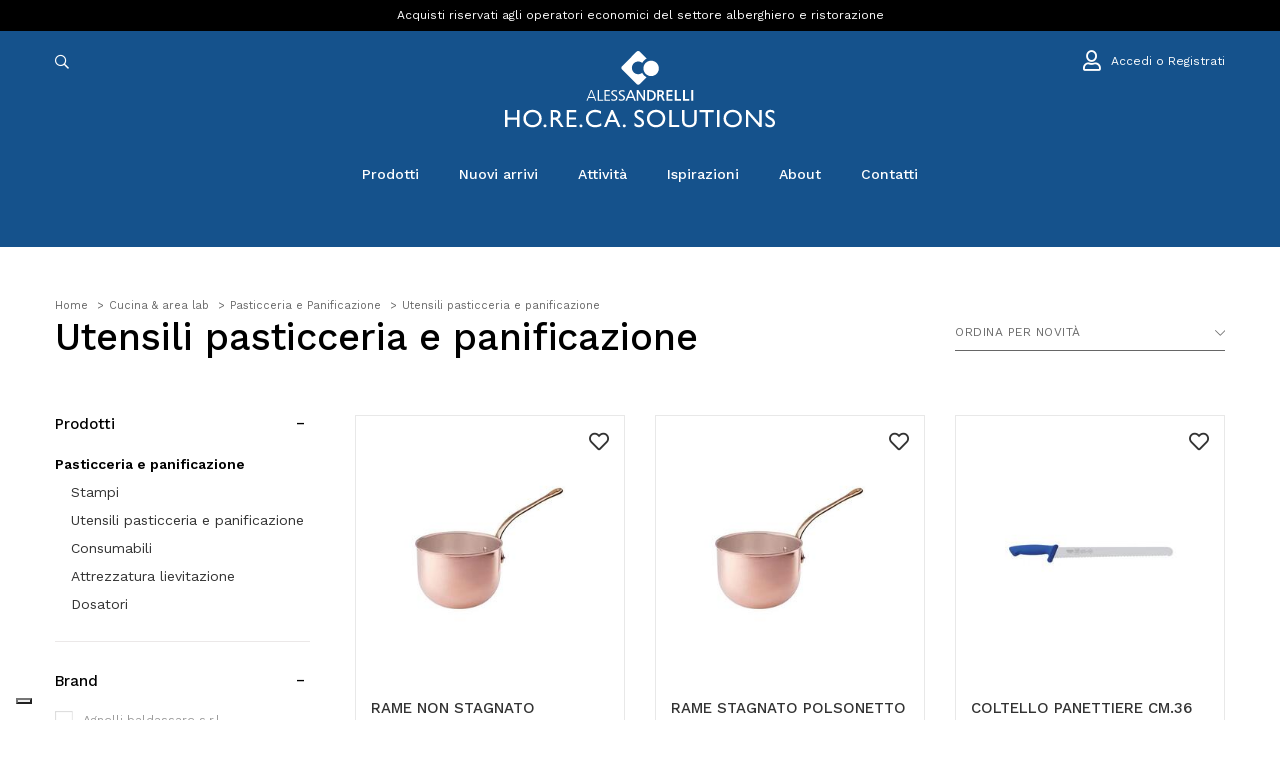

--- FILE ---
content_type: text/html; charset=UTF-8
request_url: https://www.alessandrelli.eu/it/catalogo/cucina--area-lab/pasticceria-e-panificazione/utensili-pasticceria-e-panificazione/
body_size: 23391
content:
 
<!DOCTYPE html>
<html xml:lang="it" lang="it">
<head>
 <meta name="robots" content="noodp,index,follow" />
	<meta http-equiv="Content-Type" content="text/html; charset=utf-8" />
	<meta name='revisit-after' content='1 days' />
    <base href="https://www.alessandrelli.eu/it/" /><!--[if IE]></base><![endif]-->  
	 <title>Utensili Pasticceria E Panificazione | Forniture per Ristorazione e Ho.Re.Ca Online | B2B Alessandrelli</title>
	 <meta name="description" content="Forniture professionali per la tua attività Ho.Re.Ca | Varietà e Assortimento continuo | Ordina Utensili pasticceria e panificazione su B2B Alessandrelli Shop Online! " /> 
   <link rel="canonical" href="https://www.alessandrelli.eu/it/catalogo/cucina--area-lab/pasticceria-e-panificazione/utensili-pasticceria-e-panificazione/" />

	
						<link rel="next" href="https://www.alessandrelli.eu/it/catalogo/cucina--area-lab/pasticceria-e-panificazione/utensili-pasticceria-e-panificazione/?&page=2&multipage=1">
					 
    
  		<meta property="og:type"   content="product" /> 
		<meta property="og:title" content="Utensili Pasticceria E Panificazione | Forniture per Ristorazione e Ho.Re.Ca Online | B2B Alessandrelli" />
		<meta property="og:description" content="Forniture professionali per la tua attività Ho.Re.Ca | Varietà e Assortimento continuo | Ordina Utensili pasticceria e panificazione su B2B Alessandrelli Shop Online! " /> 
		<meta property="og:url" content="https://www.alessandrelli.eu/it/catalogo/cucina--area-lab/pasticceria-e-panificazione/utensili-pasticceria-e-panificazione/" />
				<meta property="og:site_name" content="Alessandrelli Business Solutions" />
			   
	   

<link rel="dns-prefetch preconnect" href="https://www.google-analytics.com" />
<link rel="dns-prefetch preconnect" href="https://ajax.googleapis.com" />
<link rel="dns-prefetch preconnect" href="https://www.googletagmanager.com" />


<meta name="viewport" content="width=device-width, initial-scale=1.0, maximum-scale=1.0, user-scalable=no" />
<link href="https://fonts.googleapis.com/css?family=Work+Sans:300,400,500,600&display=swap" rel="stylesheet"> 
	 
<link rel="stylesheet" type="text/css" href="../fonts/fontawesome-pro/css/all.min.css" media="all"/>
<link rel="stylesheet" type="text/css" href="../css/build.min.css" media="all"/>
<link rel="stylesheet" type="text/css" href="../css/icheck/all.css" media="all"/>
	
<link rel="stylesheet" type="text/css" href="../css/custom.76.css" media="all"/>
<link rel="stylesheet" type="text/css" href="../css/responsive-custom.75.css" media="all"/> 
	
	  
<script type="application/ld+json">
    {
      "@context": "https://schema.org",
      "@type": "Organization",
      "url": "https://www.alessandrelli.eu/",
      "logo": "https://www.alessandrelli.eu/img/logo1200x1200.jpg",
      "name": "B2B Alessandrelli", 
      "description": "Forniture professionali per la tua attività Ho.Re.Ca | Varietà e Assortimento continuo | Ordina Online #nome su B2B Alessandrelli Shop Online!",
    "contactPoint": [{
            "@type": "ContactPoint",
            "telephone": "+39 075 5051495",
            "contactType": "sales"
        }],
        "address": [{
            "@type": "PostalAddress",
            "postOfficeBoxNumber": "1/3",
            "addressLocality": "Perugia",
            "addressRegion": "IT",
            "addressCountry": "ITA",
            "postalCode": "06129 ",
            "streetAddress": "Via G. Dottori"
        }]
    }
    </script>
    <script type="application/ld+json">
    {
      "@context": "https://schema.org",
      "@type": "WebSite",
      "url": "https://www.alessandrelli.eu/",
      "potentialAction": {
        "@type": "SearchAction",
        "target": "https://www.alessandrelli.eu/it/search?q={search_term_string}",
        "query-input": "required name=search_term_string"
      }
    }

    
    </script>
    

<script type="application/ld+json">
{"@context": "http://schema.org","@type": "BreadcrumbList","itemListElement": [{"@type": "ListItem","position": 1,"item": {"@id": "https://www.alessandrelli.eu/it/","name": "B2B Alessandrelli"}},{"@type": "ListItem","position": 2,"item": {"@id": "https://www.alessandrelli.eu/it/catalogo/cucina--area-lab/","name": "Cucina & Area Lab"}},{"@type": "ListItem","position": 3,"item": {"@id": "https://www.alessandrelli.eu/it/catalogo/cucina--area-lab/pasticceria-e-panificazione/","name": "Pasticceria E Panificazione"}},{"@type": "ListItem","position": 4,"item": {"@id": "https://www.alessandrelli.eu/it/catalogo/cucina--area-lab/pasticceria-e-panificazione/utensili-pasticceria-e-panificazione/","name": "Utensili Pasticceria E Panificazione"}}]}
</script>
<script>
        // Initialize the data layer for Google Tag Manager (this should mandatorily be done before the Cookie Solution is loaded)
        window.dataLayer = window.dataLayer || [];
        function gtag() {
            dataLayer.push(arguments);
        }
        // Default consent mode is "denied" for both ads and analytics, but delay for 2 seconds until the Cookie Solution is loaded
        gtag("consent", "default", {
            ad_storage: "denied",
            analytics_storage: "denied",
            wait_for_update: 2000 // milliseconds
        });
        // Improve ad click measurement quality (optional)
        //gtag('set', 'url_passthrough', true);
        // Further redact your ads data (optional)
        //gtag("set", "ads_data_redaction", true);
    </script> 

	<!-- Global site tag (gtag.js) - Google Analytics -->
	<script async src="https://www.googletagmanager.com/gtag/js?id=UA-132496632-3"></script>
	<script>
		window.dataLayer = window.dataLayer || [];
		function gtag(){dataLayer.push(arguments);}
		gtag('js', new Date());

	
				gtag('config', 'UA-132496632-3',{ 
			'anonymize_ip': true		});
		
		
		


	</script>
	 

	 
	<!-- Google Tag Manager -->
	<script>(function(w,d,s,l,i){w[l]=w[l]||[];w[l].push({'gtm.start':
	new Date().getTime(),event:'gtm.js'});var f=d.getElementsByTagName(s)[0],
	j=d.createElement(s),dl=l!='dataLayer'?'&l='+l:'';j.async=true;j.src=
	'https://www.googletagmanager.com/gtm.js?id='+i+dl;f.parentNode.insertBefore(j,f);
	})(window,document,'script','dataLayer','GTM-T3P8N52C');</script>
	<!-- End Google Tag Manager -->


 
<script class="_iub_cs_activate" data-iub-purposes="1" type="text/plain" >
	console.log("purpose1");
	</script>

	<script class="_iub_cs_activate" data-iub-purposes="2" type="text/plain" >
	console.log("purpose2");
	</script>

	<script class="_iub_cs_activate" data-iub-purposes="3" type="text/plain" >
	console.log("purpose3");
	</script>


<script class="_iub_cs_activate" data-iub-purposes="4" type="text/plain" >
	console.log("purpose4");
	</script>


<script type="text/javascript" src="../js/modernizr-custom.js"></script>

<script src="https://ajax.googleapis.com/ajax/libs/jquery/3.3.1/jquery.min.js"></script>
<script type="text/javascript" src="../js/build.min.js"  defer  ></script> 





<meta name="facebook-domain-verification" content="fcoo78lhh78w9365w0lbn6djwz18bn" />

<script class="_iub_cs_activate" data-iub-purposes="4"  type="text/plain" >
!function(f,b,e,v,n,t,s)
{if(f.fbq)return;n=f.fbq=function(){n.callMethod?
n.callMethod.apply(n,arguments):n.queue.push(arguments)};
if(!f._fbq)f._fbq=n;n.push=n;n.loaded=!0;n.version='2.0';
n.queue=[];t=b.createElement(e);t.async=!0;
t.src=v;s=b.getElementsByTagName(e)[0];
s.parentNode.insertBefore(t,s)}(window, document,'script',
'https://connect.facebook.net/en_US/fbevents.js');
fbq('init', '1949459198555767');







fbq('track', 'PageView');
</script>
 

    <!--IUB-COOKIE-SKIP-START-->
    
             <!-- Start of Clerk.io E-commerce Personalisation tool - www.clerk.io -->
     <script type="text/javascript">
        (function(w,d){
          var e=d.createElement('script');e.type='text/javascript';e.async=true;
          e.src=(d.location.protocol=='https:'?'https':'http')+'://cdn.clerk.io/clerk.js';
          var s=d.getElementsByTagName('script')[0];s.parentNode.insertBefore(e,s);
          w.__clerk_q=w.__clerk_q||[];w.Clerk=w.Clerk||function(){w.__clerk_q.push(arguments)};
        })(window,document);
    
        Clerk('config', {
          key: '5wkJkOBTUq8LJfa3KjlggvXGhG4BdMnN',
          templateFormatters: {
                        form_key: function() {
                            return 'KxqntkkleZPhRydg';
                        },
                        price_in_currency: function(price) {
                            price = Math.round(price * 100) / 100;
                            var price_converted = Math.round((price * 1) * 100) / 100;
                            var retVal = "\u20ac" + ' ' + price_converted.toFixed(2).toString();
    
                            return retVal;
                        }
                    }
        });
      </script>

<script type="text/javascript" async defer> (function(b,a,c){script=b.createElement("script");first_script=b.getElementsByTagName("script")[0];script.async=1;script.src=a+c+".js";first_script.parentNode.insertBefore(script,first_script)})(document,"https://track.btolead.it/js/btolead/","ede32b11-de7b-4eea-bd10-08be45e472a8"); </script>

	  
</head>
<body>
 
 	<header class="header"> 
        
 <!-- Google Tag Manager (noscript) -->
 <noscript><iframe src="https://www.googletagmanager.com/ns.html?id=GTM-T3P8N52C"
    height="0" width="0" style="display:none;visibility:hidden"></iframe></noscript>
    <!-- End Google Tag Manager (noscript) -->

	<div id="header">
		<div class="header">
			<div class="top-header top-header6">
				<div class="container">
					<div class="row">
						 
						<div class=" col-sm-12 text-center">
						  
						  
							

	<h2 class="top-header-title">
		Acquisti riservati agli operatori economici del settore alberghiero e ristorazione	</h2>


 
                              
                            </div>
                        </div>
						<div class="col-md-4 col-sm-12 d-none-sm"> 
                        </div>
                    </div>
                </div>
            </div>
			<!-- End Top Header -->
			<div class="main-header">
				<div class="container">
					<div class="row  ">
						<div class="col-md-4 col-3 search-bar">
						<span class="closeSearchContainer"><a href="javascript:;" id="" class="close-search-button" ><i class="fal fa-times"></i></a></span>
						<span class="formSearchContainer">
							<a href="javascript:;" class="d-block d-md-none toggle-mobile-menu float-left">
								<i aria-hidden="true" class="fal fa-bars closed"></i>
								<i aria-hidden="true" class="fal fa-times opened"></i>
							</a>
							<a href="javascript:;" id="" class="search-button"><i class="far fa-search"></i></a> 

							<form role="form" action="search-new/" class="navbar-search   ">
								<div class="form-group">
																		<input id="livesearchInput" type="text" name="q" value="" placeholder="Inserisci una parola o il codice..." class="form-control search-input-live">
								</div>
							</form>

						</span>
						
						
 						</div>
						<div class="col-md-4 col-md-offset-0 col-6 logo-bar">
							<div class="logo"><a title="Alessandrelli Business Solutions" href="https://www.alessandrelli.eu/it/"><img src="../img/logo.svg" alt="Alessandrelli Business Solutions" /></a></div> 
							<div class="logo-alt"><a title="Alessandrelli Business Solutions" href="https://www.alessandrelli.eu/it/"><img src="../img/logo-icon.svg" alt="Alessandrelli Business Solutions" /></a></div>
						</div>
						<div class="col-3 col-md-4 account-bar">
							<ul class="list-product-box list-product-box6 list-unstyled">
								
							<a href="javascript:;" id="" class="searc-button searc-button-alt"><i class="far fa-search"></i></a>
					
																<li><a rel="nofollow" href="login/"><i class="far fa-user"></i> <span class="d-none d-lg-inline-block">Accedi o Registrati</span></a></li>
															</ul>
						</div>
					</div>
				</div>
			</div>
			<!-- End Main Header -->
			<div class="nav-header">
				<div class="container">
					<div class="row">
						<div class="  col-sm-12 ">
									

							<nav class="main-nav main-nav19 main-nav20">
								<ul>
									
																	 
									 
									 
                                    <li class="has-mega-menu">
                                        <a href="javascript:;">Prodotti</a>
										
										 
						  
										<div class="mega-menu-container">
										<div class="container-fluid">
										<div class="container">
										<ul class="mega-menu-first" >
																					<li class="active"><a href="https://www.alessandrelli.eu/it/catalogo/tavola/">tavola</a>
											 
										   <div class="mega-menu">
											<div class="container">
												<div class="row">
													<div class="col-md-9">
														<ul class="mega-menu-second"> 
															  
															<li class="active"><a title="piatti Forniture per Ristorazione e Ho.Re.Ca Online" 
															href="https://www.alessandrelli.eu/it/catalogo/tavola/piatti/">piatti</a>
																															<ul>
																	
																																			
																		<li><a title="servizi completi Forniture per Ristorazione e Ho.Re.Ca Online"
																		href="https://www.alessandrelli.eu/it/catalogo/tavola/piatti/servizi-completi/">servizi completi</a></li>
																		
																																			
																		<li><a title="piatti moderni Forniture per Ristorazione e Ho.Re.Ca Online"
																		href="https://www.alessandrelli.eu/it/catalogo/tavola/piatti/piatti-moderni/">piatti moderni</a></li>
																		
																																			
																		<li><a title="piatti classici Forniture per Ristorazione e Ho.Re.Ca Online"
																		href="https://www.alessandrelli.eu/it/catalogo/tavola/piatti/piatti-classici/">piatti classici</a></li>
																		
																																			
																		<li><a title="piatti colorati e decorati Forniture per Ristorazione e Ho.Re.Ca Online"
																		href="https://www.alessandrelli.eu/it/catalogo/tavola/piatti/piatti-colorati-e-decorati/">piatti colorati e decorati</a></li>
																		
																																			
																		<li><a title="piatti pizza e bistecca Forniture per Ristorazione e Ho.Re.Ca Online"
																		href="https://www.alessandrelli.eu/it/catalogo/tavola/piatti/piatti-pizza-e-bistecca/">piatti pizza e bistecca</a></li>
																		
																																			
																		<li><a title="sottopiatti Forniture per Ristorazione e Ho.Re.Ca Online"
																		href="https://www.alessandrelli.eu/it/catalogo/tavola/piatti/sottopiatti/">sottopiatti</a></li>
																		
																																			
																		<li><a title="ciotole e insalatiere Forniture per Ristorazione e Ho.Re.Ca Online"
																		href="https://www.alessandrelli.eu/it/catalogo/tavola/piatti/ciotole-e-insalatiere/">ciotole e insalatiere</a></li>
																		
																																			
																		<li><a title="taglieri a servire Forniture per Ristorazione e Ho.Re.Ca Online"
																		href="https://www.alessandrelli.eu/it/catalogo/tavola/piatti/taglieri-a-servire/">taglieri a servire</a></li>
																		
																																			
																		<li><a title="piatti portata e vassoi Forniture per Ristorazione e Ho.Re.Ca Online"
																		href="https://www.alessandrelli.eu/it/catalogo/tavola/piatti/piatti-portata-e-vassoi/">piatti portata e vassoi</a></li>
																		
																																			
																		<li><a title="pasta e gourmet Forniture per Ristorazione e Ho.Re.Ca Online"
																		href="https://www.alessandrelli.eu/it/catalogo/tavola/piatti/pasta-e-gourmet/">pasta e gourmet</a></li>
																		
																	 
																</ul>
																														</li>
															  
															<li class=""><a title="bicchieri Forniture per Ristorazione e Ho.Re.Ca Online" 
															href="https://www.alessandrelli.eu/it/catalogo/tavola/bicchieri/">bicchieri</a>
																															<ul>
																	
																																			
																		<li><a title="calici Forniture per Ristorazione e Ho.Re.Ca Online"
																		href="https://www.alessandrelli.eu/it/catalogo/tavola/bicchieri/calici/">calici</a></li>
																		
																																			
																		<li><a title="bicchieri da acqua Forniture per Ristorazione e Ho.Re.Ca Online"
																		href="https://www.alessandrelli.eu/it/catalogo/tavola/bicchieri/bicchieri-da-acqua/">bicchieri da acqua</a></li>
																		
																																			
																		<li><a title="birra Forniture per Ristorazione e Ho.Re.Ca Online"
																		href="https://www.alessandrelli.eu/it/catalogo/tavola/bicchieri/birra/">birra</a></li>
																		
																																			
																		<li><a title="cocktail Forniture per Ristorazione e Ho.Re.Ca Online"
																		href="https://www.alessandrelli.eu/it/catalogo/tavola/bicchieri/cocktail/">cocktail</a></li>
																		
																																			
																		<li><a title="spirits Forniture per Ristorazione e Ho.Re.Ca Online"
																		href="https://www.alessandrelli.eu/it/catalogo/tavola/bicchieri/spirits/">spirits</a></li>
																		
																																			
																		<li><a title="bicchieri speciali Forniture per Ristorazione e Ho.Re.Ca Online"
																		href="https://www.alessandrelli.eu/it/catalogo/tavola/bicchieri/bicchieri-speciali/">bicchieri speciali</a></li>
																		
																	 
																</ul>
																														</li>
															  
															<li class=""><a title="posateria Forniture per Ristorazione e Ho.Re.Ca Online" 
															href="https://www.alessandrelli.eu/it/catalogo/tavola/posateria/">posateria</a>
																															<ul>
																	
																																			
																		<li><a title="posate classiche Forniture per Ristorazione e Ho.Re.Ca Online"
																		href="https://www.alessandrelli.eu/it/catalogo/tavola/posateria/posate-classiche/">posate classiche</a></li>
																		
																																			
																		<li><a title="posate moderne Forniture per Ristorazione e Ho.Re.Ca Online"
																		href="https://www.alessandrelli.eu/it/catalogo/tavola/posateria/posate-moderne/">posate moderne</a></li>
																		
																																			
																		<li><a title="posate tendenza Forniture per Ristorazione e Ho.Re.Ca Online"
																		href="https://www.alessandrelli.eu/it/catalogo/tavola/posateria/posate-tendenza/">posate tendenza</a></li>
																		
																																			
																		<li><a title="posate carne Forniture per Ristorazione e Ho.Re.Ca Online"
																		href="https://www.alessandrelli.eu/it/catalogo/tavola/posateria/posate-carne/">posate carne</a></li>
																		
																																			
																		<li><a title="posate pizza Forniture per Ristorazione e Ho.Re.Ca Online"
																		href="https://www.alessandrelli.eu/it/catalogo/tavola/posateria/posate-pizza/">posate pizza</a></li>
																		
																																			
																		<li><a title="posateria a servire Forniture per Ristorazione e Ho.Re.Ca Online"
																		href="https://www.alessandrelli.eu/it/catalogo/tavola/posateria/posateria-a-servire/">posateria a servire</a></li>
																		
																																			
																		<li><a title="portaposate Forniture per Ristorazione e Ho.Re.Ca Online"
																		href="https://www.alessandrelli.eu/it/catalogo/tavola/posateria/portaposate/">portaposate</a></li>
																		
																																			
																		<li><a title="posate da bar Forniture per Ristorazione e Ho.Re.Ca Online"
																		href="https://www.alessandrelli.eu/it/catalogo/tavola/posateria/posate-da-bar/">posate da bar</a></li>
																		
																																			
																		<li><a title="posate speciali Forniture per Ristorazione e Ho.Re.Ca Online"
																		href="https://www.alessandrelli.eu/it/catalogo/tavola/posateria/posate-speciali/">posate speciali</a></li>
																		
																	 
																</ul>
																														</li>
															  
															<li class=""><a title="tazze Forniture per Ristorazione e Ho.Re.Ca Online" 
															href="https://www.alessandrelli.eu/it/catalogo/tavola/tazze/">tazze</a>
																															<ul>
																	
																																			
																		<li><a title="tazze caffè Forniture per Ristorazione e Ho.Re.Ca Online"
																		href="https://www.alessandrelli.eu/it/catalogo/tavola/tazze/tazze-caffe/">tazze caffè</a></li>
																		
																																			
																		<li><a title="tazze cappuccino Forniture per Ristorazione e Ho.Re.Ca Online"
																		href="https://www.alessandrelli.eu/it/catalogo/tavola/tazze/tazze-cappuccino/">tazze cappuccino</a></li>
																		
																																			
																		<li><a title="tazze thè Forniture per Ristorazione e Ho.Re.Ca Online"
																		href="https://www.alessandrelli.eu/it/catalogo/tavola/tazze/tazze-the/">tazze thè</a></li>
																		
																																			
																		<li><a title="tazze colazione Forniture per Ristorazione e Ho.Re.Ca Online"
																		href="https://www.alessandrelli.eu/it/catalogo/tavola/tazze/tazze-colazione/">tazze colazione</a></li>
																		
																																			
																		<li><a title="tazze speciali Forniture per Ristorazione e Ho.Re.Ca Online"
																		href="https://www.alessandrelli.eu/it/catalogo/tavola/tazze/tazze-speciali/">tazze speciali</a></li>
																		
																																			
																		<li><a title="caffettiere a servire Forniture per Ristorazione e Ho.Re.Ca Online"
																		href="https://www.alessandrelli.eu/it/catalogo/tavola/tazze/caffettiere-a-servire/">caffettiere a servire</a></li>
																		
																																			
																		<li><a title="lattiere Forniture per Ristorazione e Ho.Re.Ca Online"
																		href="https://www.alessandrelli.eu/it/catalogo/tavola/tazze/lattiere/">lattiere</a></li>
																		
																																			
																		<li><a title="teiere Forniture per Ristorazione e Ho.Re.Ca Online"
																		href="https://www.alessandrelli.eu/it/catalogo/tavola/tazze/teiere/">teiere</a></li>
																		
																																			
																		<li><a title="zuccheriere e portabustine Forniture per Ristorazione e Ho.Re.Ca Online"
																		href="https://www.alessandrelli.eu/it/catalogo/tavola/tazze/zuccheriere-e-portabustine/">zuccheriere e portabustine</a></li>
																		
																	 
																</ul>
																														</li>
															  
															<li class=""><a title="tovagliato Forniture per Ristorazione e Ho.Re.Ca Online" 
															href="https://www.alessandrelli.eu/it/catalogo/tavola/tovagliato/">tovagliato</a>
																															<ul>
																	
																																			
																		<li><a title="tovaglie Forniture per Ristorazione e Ho.Re.Ca Online"
																		href="https://www.alessandrelli.eu/it/catalogo/tavola/tovagliato/tovaglie/">tovaglie</a></li>
																		
																																			
																		<li><a title="tovaglioli Forniture per Ristorazione e Ho.Re.Ca Online"
																		href="https://www.alessandrelli.eu/it/catalogo/tavola/tovagliato/tovaglioli/">tovaglioli</a></li>
																		
																																			
																		<li><a title="runner Forniture per Ristorazione e Ho.Re.Ca Online"
																		href="https://www.alessandrelli.eu/it/catalogo/tavola/tovagliato/runner/">runner</a></li>
																		
																																			
																		<li><a title="tovagliette americane Forniture per Ristorazione e Ho.Re.Ca Online"
																		href="https://www.alessandrelli.eu/it/catalogo/tavola/tovagliato/tovagliette-americane/">tovagliette americane</a></li>
																		
																	 
																</ul>
																														</li>
															 
														</ul>
													</div>
													<div class="col-md-3 px-0">
														 <div class="categories-content row">
															
															 
 														   </div>
													</div>
												</div>
											</div>
										   </div>
										    
										</li> 
																					<li class=""><a href="https://www.alessandrelli.eu/it/catalogo/sala--buffet/">sala & buffet</a>
											 
										   <div class="mega-menu">
											<div class="container">
												<div class="row">
													<div class="col-md-9">
														<ul class="mega-menu-second"> 
															  
															<li class="active"><a title="buffet Forniture per Ristorazione e Ho.Re.Ca Online" 
															href="https://www.alessandrelli.eu/it/catalogo/sala--buffet/buffet/">buffet</a>
																															<ul>
																	
																																			
																		<li><a title="buffet modulari Forniture per Ristorazione e Ho.Re.Ca Online"
																		href="https://www.alessandrelli.eu/it/catalogo/sala--buffet/buffet/buffet-modulari/">buffet modulari</a></li>
																		
																																			
																		<li><a title="chafing dishes Forniture per Ristorazione e Ho.Re.Ca Online"
																		href="https://www.alessandrelli.eu/it/catalogo/sala--buffet/buffet/chafing-dishes/">chafing dishes</a></li>
																		
																																			
																		<li><a title="finger food e appetizer Forniture per Ristorazione e Ho.Re.Ca Online"
																		href="https://www.alessandrelli.eu/it/catalogo/sala--buffet/buffet/finger-food-e-appetizer/">finger food e appetizer</a></li>
																		
																																			
																		<li><a title="miniature e tapas Forniture per Ristorazione e Ho.Re.Ca Online"
																		href="https://www.alessandrelli.eu/it/catalogo/sala--buffet/buffet/miniature-e-tapas/">miniature e tapas</a></li>
																		
																																			
																		<li><a title="distributori e thermos Forniture per Ristorazione e Ho.Re.Ca Online"
																		href="https://www.alessandrelli.eu/it/catalogo/sala--buffet/buffet/distributori-e-thermos/">distributori e thermos</a></li>
																		
																																			
																		<li><a title="spumantiere, secchielli e glacette Forniture per Ristorazione e Ho.Re.Ca Online"
																		href="https://www.alessandrelli.eu/it/catalogo/sala--buffet/buffet/spumantiere-secchielli-e-glacette/">spumantiere, secchielli e glacette</a></li>
																		
																																			
																		<li><a title="bollitori e samovar Forniture per Ristorazione e Ho.Re.Ca Online"
																		href="https://www.alessandrelli.eu/it/catalogo/sala--buffet/buffet/bollitori-e-samovar/">bollitori e samovar</a></li>
																		
																																			
																		<li><a title="caraffe e bottiglie Forniture per Ristorazione e Ho.Re.Ca Online"
																		href="https://www.alessandrelli.eu/it/catalogo/sala--buffet/buffet/caraffe-e-bottiglie/">caraffe e bottiglie</a></li>
																		
																																			
																		<li><a title="bowl e zuppiere Forniture per Ristorazione e Ho.Re.Ca Online"
																		href="https://www.alessandrelli.eu/it/catalogo/sala--buffet/buffet/bowl-e-zuppiere/">bowl e zuppiere</a></li>
																		
																																			
																		<li><a title="contenitore da esposizione Forniture per Ristorazione e Ho.Re.Ca Online"
																		href="https://www.alessandrelli.eu/it/catalogo/sala--buffet/buffet/contenitore-da-esposizione/">contenitore da esposizione</a></li>
																		
																	 
																</ul>
																														</li>
															  
															<li class=""><a title="sala Forniture per Ristorazione e Ho.Re.Ca Online" 
															href="https://www.alessandrelli.eu/it/catalogo/sala--buffet/sala/">sala</a>
																															<ul>
																	
																																			
																		<li><a title="mobili da sala Forniture per Ristorazione e Ho.Re.Ca Online"
																		href="https://www.alessandrelli.eu/it/catalogo/sala--buffet/sala/mobili-da-sala/">mobili da sala</a></li>
																		
																																			
																		<li><a title="carrelli Forniture per Ristorazione e Ho.Re.Ca Online"
																		href="https://www.alessandrelli.eu/it/catalogo/sala--buffet/sala/carrelli/">carrelli</a></li>
																		
																																			
																		<li><a title="alzate e centrotavola Forniture per Ristorazione e Ho.Re.Ca Online"
																		href="https://www.alessandrelli.eu/it/catalogo/sala--buffet/sala/alzate-e-centrotavola/">alzate e centrotavola</a></li>
																		
																																			
																		<li><a title="accessori tavola Forniture per Ristorazione e Ho.Re.Ca Online"
																		href="https://www.alessandrelli.eu/it/catalogo/sala--buffet/sala/accessori-tavola/">accessori tavola</a></li>
																		
																																			
																		<li><a title="vassoi servizio Forniture per Ristorazione e Ho.Re.Ca Online"
																		href="https://www.alessandrelli.eu/it/catalogo/sala--buffet/sala/vassoi-servizio/">vassoi servizio</a></li>
																		
																	 
																</ul>
																														</li>
															 
														</ul>
													</div>
													<div class="col-md-3 px-0">
														 <div class="categories-content row">
															
															 
 														   </div>
													</div>
												</div>
											</div>
										   </div>
										    
										</li> 
																					<li class=""><a href="https://www.alessandrelli.eu/it/catalogo/bar/">bar</a>
											 
										   <div class="mega-menu">
											<div class="container">
												<div class="row">
													<div class="col-md-9">
														<ul class="mega-menu-second"> 
															  
															<li class="active"><a title="cocktail world Forniture per Ristorazione e Ho.Re.Ca Online" 
															href="https://www.alessandrelli.eu/it/catalogo/bar/cocktail-world/">cocktail world</a>
																															<ul>
																	
																																			
																		<li><a title="bar spoon Forniture per Ristorazione e Ho.Re.Ca Online"
																		href="https://www.alessandrelli.eu/it/catalogo/bar/cocktail-world/bar-spoon/">bar spoon</a></li>
																		
																																			
																		<li><a title="streiner Forniture per Ristorazione e Ho.Re.Ca Online"
																		href="https://www.alessandrelli.eu/it/catalogo/bar/cocktail-world/streiner/">streiner</a></li>
																		
																																			
																		<li><a title="jigger Forniture per Ristorazione e Ho.Re.Ca Online"
																		href="https://www.alessandrelli.eu/it/catalogo/bar/cocktail-world/jigger/">jigger</a></li>
																		
																																			
																		<li><a title="shaker Forniture per Ristorazione e Ho.Re.Ca Online"
																		href="https://www.alessandrelli.eu/it/catalogo/bar/cocktail-world/shaker/">shaker</a></li>
																		
																																			
																		<li><a title="mixing glass Forniture per Ristorazione e Ho.Re.Ca Online"
																		href="https://www.alessandrelli.eu/it/catalogo/bar/cocktail-world/mixing-glass/">mixing glass</a></li>
																		
																																			
																		<li><a title="pestelli cocktail Forniture per Ristorazione e Ho.Re.Ca Online"
																		href="https://www.alessandrelli.eu/it/catalogo/bar/cocktail-world/pestelli-cocktail/">pestelli cocktail</a></li>
																		
																																			
																		<li><a title="pourers and bottles Forniture per Ristorazione e Ho.Re.Ca Online"
																		href="https://www.alessandrelli.eu/it/catalogo/bar/cocktail-world/pourers-and-bottles/">pourers and bottles</a></li>
																		
																																			
																		<li><a title="spremiagrumi Forniture per Ristorazione e Ho.Re.Ca Online"
																		href="https://www.alessandrelli.eu/it/catalogo/bar/cocktail-world/spremiagrumi/">spremiagrumi</a></li>
																		
																																			
																		<li><a title="openers Forniture per Ristorazione e Ho.Re.Ca Online"
																		href="https://www.alessandrelli.eu/it/catalogo/bar/cocktail-world/openers/">openers</a></li>
																		
																																			
																		<li><a title="drippers Forniture per Ristorazione e Ho.Re.Ca Online"
																		href="https://www.alessandrelli.eu/it/catalogo/bar/cocktail-world/drippers/">drippers</a></li>
																		
																																			
																		<li><a title="scoops Forniture per Ristorazione e Ho.Re.Ca Online"
																		href="https://www.alessandrelli.eu/it/catalogo/bar/cocktail-world/scoops/">scoops</a></li>
																		
																																			
																		<li><a title="bar drip mat Forniture per Ristorazione e Ho.Re.Ca Online"
																		href="https://www.alessandrelli.eu/it/catalogo/bar/cocktail-world/bar-drip-mat/">bar drip mat</a></li>
																		
																																			
																		<li><a title="organizer Forniture per Ristorazione e Ho.Re.Ca Online"
																		href="https://www.alessandrelli.eu/it/catalogo/bar/cocktail-world/organizer/">organizer</a></li>
																		
																																			
																		<li><a title="service mat Forniture per Ristorazione e Ho.Re.Ca Online"
																		href="https://www.alessandrelli.eu/it/catalogo/bar/cocktail-world/service-mat/">service mat</a></li>
																		
																																			
																		<li><a title="cocktail set Forniture per Ristorazione e Ho.Re.Ca Online"
																		href="https://www.alessandrelli.eu/it/catalogo/bar/cocktail-world/cocktail-set/">cocktail set</a></li>
																		
																	 
																</ul>
																														</li>
															  
															<li class=""><a title="gelateria Forniture per Ristorazione e Ho.Re.Ca Online" 
															href="https://www.alessandrelli.eu/it/catalogo/bar/gelateria/">gelateria</a>
																															<ul>
																	
																																			
																		<li><a title="coppe gelato Forniture per Ristorazione e Ho.Re.Ca Online"
																		href="https://www.alessandrelli.eu/it/catalogo/bar/gelateria/coppe-gelato/">coppe gelato</a></li>
																		
																																			
																		<li><a title="cucchiai gelato Forniture per Ristorazione e Ho.Re.Ca Online"
																		href="https://www.alessandrelli.eu/it/catalogo/bar/gelateria/cucchiai-gelato/">cucchiai gelato</a></li>
																		
																																			
																		<li><a title="dispenser e portaconi Forniture per Ristorazione e Ho.Re.Ca Online"
																		href="https://www.alessandrelli.eu/it/catalogo/bar/gelateria/dispenser-e-portaconi/">dispenser e portaconi</a></li>
																		
																																			
																		<li><a title="spatole gelato Forniture per Ristorazione e Ho.Re.Ca Online"
																		href="https://www.alessandrelli.eu/it/catalogo/bar/gelateria/spatole-gelato/">spatole gelato</a></li>
																		
																																			
																		<li><a title="stampi gelato Forniture per Ristorazione e Ho.Re.Ca Online"
																		href="https://www.alessandrelli.eu/it/catalogo/bar/gelateria/stampi-gelato/">stampi gelato</a></li>
																		
																																			
																		<li><a title="bacinelle gelato Forniture per Ristorazione e Ho.Re.Ca Online"
																		href="https://www.alessandrelli.eu/it/catalogo/bar/gelateria/bacinelle-gelato/">bacinelle gelato</a></li>
																		
																	 
																</ul>
																														</li>
															  
															<li class=""><a title="vassoi Forniture per Ristorazione e Ho.Re.Ca Online" 
															href="https://www.alessandrelli.eu/it/catalogo/bar/vassoi/">vassoi</a>
																															<ul>
																	
																																			
																		<li><a title="vassoi bar Forniture per Ristorazione e Ho.Re.Ca Online"
																		href="https://www.alessandrelli.eu/it/catalogo/bar/vassoi/vassoi-bar/">vassoi bar</a></li>
																		
																																			
																		<li><a title="vassoi esposizione vetrina Forniture per Ristorazione e Ho.Re.Ca Online"
																		href="https://www.alessandrelli.eu/it/catalogo/bar/vassoi/vassoi-esposizione-vetrina/">vassoi esposizione vetrina</a></li>
																		
																	 
																</ul>
																														</li>
															  
															<li class=""><a title="accessori bar Forniture per Ristorazione e Ho.Re.Ca Online" 
															href="https://www.alessandrelli.eu/it/catalogo/bar/accessori-bar/">accessori bar</a>
																														</li>
															  
															<li class=""><a title="lattiere e teiere Forniture per Ristorazione e Ho.Re.Ca Online" 
															href="https://www.alessandrelli.eu/it/catalogo/bar/lattiere-e-teiere/">lattiere e teiere</a>
																															<ul>
																	
																																			
																		<li><a title="teiere bar Forniture per Ristorazione e Ho.Re.Ca Online"
																		href="https://www.alessandrelli.eu/it/catalogo/bar/lattiere-e-teiere/teiere-bar/">teiere bar</a></li>
																		
																																			
																		<li><a title="lattiere bar Forniture per Ristorazione e Ho.Re.Ca Online"
																		href="https://www.alessandrelli.eu/it/catalogo/bar/lattiere-e-teiere/lattiere-bar/">lattiere bar</a></li>
																		
																																			
																		<li><a title="caffettiere bar Forniture per Ristorazione e Ho.Re.Ca Online"
																		href="https://www.alessandrelli.eu/it/catalogo/bar/lattiere-e-teiere/caffettiere-bar/">caffettiere bar</a></li>
																		
																	 
																</ul>
																														</li>
															 
														</ul>
													</div>
													<div class="col-md-3 px-0">
														 <div class="categories-content row">
															
															 
 														   </div>
													</div>
												</div>
											</div>
										   </div>
										    
										</li> 
																					<li class=""><a href="https://www.alessandrelli.eu/it/catalogo/cucina--area-lab/">cucina & area lab</a>
											 
										   <div class="mega-menu">
											<div class="container">
												<div class="row">
													<div class="col-md-9">
														<ul class="mega-menu-second"> 
															  
															<li class="active"><a title="pentole Forniture per Ristorazione e Ho.Re.Ca Online" 
															href="https://www.alessandrelli.eu/it/catalogo/cucina--area-lab/pentole/">pentole</a>
																															<ul>
																	
																																			
																		<li><a title="standard e induzione Forniture per Ristorazione e Ho.Re.Ca Online"
																		href="https://www.alessandrelli.eu/it/catalogo/cucina--area-lab/pentole/standard-e-induzione/">standard e induzione</a></li>
																		
																																			
																		<li><a title="forno Forniture per Ristorazione e Ho.Re.Ca Online"
																		href="https://www.alessandrelli.eu/it/catalogo/cucina--area-lab/pentole/forno/">forno</a></li>
																		
																	 
																</ul>
																														</li>
															  
															<li class=""><a title="utensili Forniture per Ristorazione e Ho.Re.Ca Online" 
															href="https://www.alessandrelli.eu/it/catalogo/cucina--area-lab/utensili/">utensili</a>
																															<ul>
																	
																																			
																		<li><a title="ciotole e stoviglie Forniture per Ristorazione e Ho.Re.Ca Online"
																		href="https://www.alessandrelli.eu/it/catalogo/cucina--area-lab/utensili/ciotole-e-stoviglie/">ciotole e stoviglie</a></li>
																		
																																			
																		<li><a title="bilance Forniture per Ristorazione e Ho.Re.Ca Online"
																		href="https://www.alessandrelli.eu/it/catalogo/cucina--area-lab/utensili/bilance/">bilance</a></li>
																		
																																			
																		<li><a title="grattugie Forniture per Ristorazione e Ho.Re.Ca Online"
																		href="https://www.alessandrelli.eu/it/catalogo/cucina--area-lab/utensili/grattugie/">grattugie</a></li>
																		
																																			
																		<li><a title="fruste Forniture per Ristorazione e Ho.Re.Ca Online"
																		href="https://www.alessandrelli.eu/it/catalogo/cucina--area-lab/utensili/fruste/">fruste</a></li>
																		
																																			
																		<li><a title="spatole Forniture per Ristorazione e Ho.Re.Ca Online"
																		href="https://www.alessandrelli.eu/it/catalogo/cucina--area-lab/utensili/spatole/">spatole</a></li>
																		
																																			
																		<li><a title="mestoli e cucchiai Forniture per Ristorazione e Ho.Re.Ca Online"
																		href="https://www.alessandrelli.eu/it/catalogo/cucina--area-lab/utensili/mestoli-e-cucchiai/">mestoli e cucchiai</a></li>
																		
																																			
																		<li><a title="schiumarole e pale frittura Forniture per Ristorazione e Ho.Re.Ca Online"
																		href="https://www.alessandrelli.eu/it/catalogo/cucina--area-lab/utensili/schiumarole-e-pale-frittura/">schiumarole e pale frittura</a></li>
																		
																																			
																		<li><a title="colini e colapasta Forniture per Ristorazione e Ho.Re.Ca Online"
																		href="https://www.alessandrelli.eu/it/catalogo/cucina--area-lab/utensili/colini-e-colapasta/">colini e colapasta</a></li>
																		
																																			
																		<li><a title="bistecchiere, piastre & graticole Forniture per Ristorazione e Ho.Re.Ca Online"
																		href="https://www.alessandrelli.eu/it/catalogo/cucina--area-lab/utensili/bistecchiere-piastre--graticole/">bistecchiere, piastre & graticole</a></li>
																		
																																			
																		<li><a title="forchettoni Forniture per Ristorazione e Ho.Re.Ca Online"
																		href="https://www.alessandrelli.eu/it/catalogo/cucina--area-lab/utensili/forchettoni/">forchettoni</a></li>
																		
																																			
																		<li><a title="caffettiere moka & co. Forniture per Ristorazione e Ho.Re.Ca Online"
																		href="https://www.alessandrelli.eu/it/catalogo/cucina--area-lab/utensili/caffettiere-moka--co/">caffettiere moka & co.</a></li>
																		
																																			
																		<li><a title="dosaggio e misurazione Forniture per Ristorazione e Ho.Re.Ca Online"
																		href="https://www.alessandrelli.eu/it/catalogo/cucina--area-lab/utensili/dosaggio-e-misurazione/">dosaggio e misurazione</a></li>
																		
																																			
																		<li><a title="pellicole, alluminio e carta forno Forniture per Ristorazione e Ho.Re.Ca Online"
																		href="https://www.alessandrelli.eu/it/catalogo/cucina--area-lab/utensili/pellicole-alluminio-e-carta-forno/">pellicole, alluminio e carta forno</a></li>
																		
																																			
																		<li><a title="decorare e guarnire Forniture per Ristorazione e Ho.Re.Ca Online"
																		href="https://www.alessandrelli.eu/it/catalogo/cucina--area-lab/utensili/decorare-e-guarnire/">decorare e guarnire</a></li>
																		
																																			
																		<li><a title="pinze e molle Forniture per Ristorazione e Ho.Re.Ca Online"
																		href="https://www.alessandrelli.eu/it/catalogo/cucina--area-lab/utensili/pinze-e-molle/">pinze e molle</a></li>
																		
																																			
																		<li><a title="mattarelli Forniture per Ristorazione e Ho.Re.Ca Online"
																		href="https://www.alessandrelli.eu/it/catalogo/cucina--area-lab/utensili/mattarelli/">mattarelli</a></li>
																		
																																			
																		<li><a title="griglie scolastoviglie e per lavelli Forniture per Ristorazione e Ho.Re.Ca Online"
																		href="https://www.alessandrelli.eu/it/catalogo/cucina--area-lab/utensili/griglie-scolastoviglie-e-per-lavelli/">griglie scolastoviglie e per lavelli</a></li>
																		
																																			
																		<li><a title="timer Forniture per Ristorazione e Ho.Re.Ca Online"
																		href="https://www.alessandrelli.eu/it/catalogo/cucina--area-lab/utensili/timer/">timer</a></li>
																		
																																			
																		<li><a title="accessori vari da cucina Forniture per Ristorazione e Ho.Re.Ca Online"
																		href="https://www.alessandrelli.eu/it/catalogo/cucina--area-lab/utensili/accessori-vari-da-cucina/">accessori vari da cucina</a></li>
																		
																	 
																</ul>
																														</li>
															  
															<li class=""><a title="coltelleria e taglieri Forniture per Ristorazione e Ho.Re.Ca Online" 
															href="https://www.alessandrelli.eu/it/catalogo/cucina--area-lab/coltelleria-e-taglieri/">coltelleria e taglieri</a>
																															<ul>
																	
																																			
																		<li><a title="coltelleria da cucina Forniture per Ristorazione e Ho.Re.Ca Online"
																		href="https://www.alessandrelli.eu/it/catalogo/cucina--area-lab/coltelleria-e-taglieri/coltelleria-da-cucina/">coltelleria da cucina</a></li>
																		
																																			
																		<li><a title="taglieri Forniture per Ristorazione e Ho.Re.Ca Online"
																		href="https://www.alessandrelli.eu/it/catalogo/cucina--area-lab/coltelleria-e-taglieri/taglieri/">taglieri</a></li>
																		
																	 
																</ul>
																														</li>
															  
															<li class=""><a title="pizzeria Forniture per Ristorazione e Ho.Re.Ca Online" 
															href="https://www.alessandrelli.eu/it/catalogo/cucina--area-lab/pizzeria/">pizzeria</a>
																															<ul>
																	
																																			
																		<li><a title="preparazione Forniture per Ristorazione e Ho.Re.Ca Online"
																		href="https://www.alessandrelli.eu/it/catalogo/cucina--area-lab/pizzeria/preparazione/">preparazione</a></li>
																		
																																			
																		<li><a title="cottura Forniture per Ristorazione e Ho.Re.Ca Online"
																		href="https://www.alessandrelli.eu/it/catalogo/cucina--area-lab/pizzeria/cottura/">cottura</a></li>
																		
																																			
																		<li><a title="esposizione Forniture per Ristorazione e Ho.Re.Ca Online"
																		href="https://www.alessandrelli.eu/it/catalogo/cucina--area-lab/pizzeria/esposizione/">esposizione</a></li>
																		
																	 
																</ul>
																														</li>
															  
															<li class=""><a title="pasticceria e panificazione Forniture per Ristorazione e Ho.Re.Ca Online" 
															href="https://www.alessandrelli.eu/it/catalogo/cucina--area-lab/pasticceria-e-panificazione/">pasticceria e panificazione</a>
																															<ul>
																	
																																			
																		<li><a title="stampi Forniture per Ristorazione e Ho.Re.Ca Online"
																		href="https://www.alessandrelli.eu/it/catalogo/cucina--area-lab/pasticceria-e-panificazione/stampi/">stampi</a></li>
																		
																																			
																		<li><a title="utensili pasticceria e panificazione Forniture per Ristorazione e Ho.Re.Ca Online"
																		href="https://www.alessandrelli.eu/it/catalogo/cucina--area-lab/pasticceria-e-panificazione/utensili-pasticceria-e-panificazione/">utensili pasticceria e panificazione</a></li>
																		
																																			
																		<li><a title="consumabili Forniture per Ristorazione e Ho.Re.Ca Online"
																		href="https://www.alessandrelli.eu/it/catalogo/cucina--area-lab/pasticceria-e-panificazione/consumabili/">consumabili</a></li>
																		
																																			
																		<li><a title="attrezzatura lievitazione Forniture per Ristorazione e Ho.Re.Ca Online"
																		href="https://www.alessandrelli.eu/it/catalogo/cucina--area-lab/pasticceria-e-panificazione/attrezzatura-lievitazione/">attrezzatura lievitazione</a></li>
																		
																																			
																		<li><a title="dosatori Forniture per Ristorazione e Ho.Re.Ca Online"
																		href="https://www.alessandrelli.eu/it/catalogo/cucina--area-lab/pasticceria-e-panificazione/dosatori/">dosatori</a></li>
																		
																	 
																</ul>
																														</li>
															  
															<li class=""><a title="cioccolato Forniture per Ristorazione e Ho.Re.Ca Online" 
															href="https://www.alessandrelli.eu/it/catalogo/cucina--area-lab/cioccolato/">cioccolato</a>
																															<ul>
																	
																																			
																		<li><a title="scioglitrici temperatrici Forniture per Ristorazione e Ho.Re.Ca Online"
																		href="https://www.alessandrelli.eu/it/catalogo/cucina--area-lab/cioccolato/scioglitrici-temperatrici/">scioglitrici temperatrici</a></li>
																		
																	 
																</ul>
																														</li>
															  
															<li class=""><a title="stoccaggio e trasporto Forniture per Ristorazione e Ho.Re.Ca Online" 
															href="https://www.alessandrelli.eu/it/catalogo/cucina--area-lab/stoccaggio-e-trasporto/">stoccaggio e trasporto</a>
																															<ul>
																	
																																			
																		<li><a title="sistemi di trasporto Forniture per Ristorazione e Ho.Re.Ca Online"
																		href="https://www.alessandrelli.eu/it/catalogo/cucina--area-lab/stoccaggio-e-trasporto/sistemi-di-trasporto/">sistemi di trasporto</a></li>
																		
																																			
																		<li><a title="carrelli Forniture per Ristorazione e Ho.Re.Ca Online"
																		href="https://www.alessandrelli.eu/it/catalogo/cucina--area-lab/stoccaggio-e-trasporto/carrelli/">carrelli</a></li>
																		
																																			
																		<li><a title="mobili e scaffali Forniture per Ristorazione e Ho.Re.Ca Online"
																		href="https://www.alessandrelli.eu/it/catalogo/cucina--area-lab/stoccaggio-e-trasporto/mobili-e-scaffali/">mobili e scaffali</a></li>
																		
																																			
																		<li><a title="catini e mastelli Forniture per Ristorazione e Ho.Re.Ca Online"
																		href="https://www.alessandrelli.eu/it/catalogo/cucina--area-lab/stoccaggio-e-trasporto/catini-e-mastelli/">catini e mastelli</a></li>
																		
																																			
																		<li><a title="hospital care Forniture per Ristorazione e Ho.Re.Ca Online"
																		href="https://www.alessandrelli.eu/it/catalogo/cucina--area-lab/stoccaggio-e-trasporto/hospital-care/">hospital care</a></li>
																		
																																			
																		<li><a title="secchi Forniture per Ristorazione e Ho.Re.Ca Online"
																		href="https://www.alessandrelli.eu/it/catalogo/cucina--area-lab/stoccaggio-e-trasporto/secchi/">secchi</a></li>
																		
																																			
																		<li><a title="barattoli Forniture per Ristorazione e Ho.Re.Ca Online"
																		href="https://www.alessandrelli.eu/it/catalogo/cucina--area-lab/stoccaggio-e-trasporto/barattoli/">barattoli</a></li>
																		
																																			
																		<li><a title="sistemi di stoccaggio Forniture per Ristorazione e Ho.Re.Ca Online"
																		href="https://www.alessandrelli.eu/it/catalogo/cucina--area-lab/stoccaggio-e-trasporto/sistemi-di-stoccaggio/">sistemi di stoccaggio</a></li>
																		
																	 
																</ul>
																														</li>
															  
															<li class=""><a title="contenitori gastronorm Forniture per Ristorazione e Ho.Re.Ca Online" 
															href="https://www.alessandrelli.eu/it/catalogo/cucina--area-lab/contenitori-gastronorm/">contenitori gastronorm</a>
																														</li>
															  
															<li class=""><a title="oliere cucina Forniture per Ristorazione e Ho.Re.Ca Online" 
															href="https://www.alessandrelli.eu/it/catalogo/cucina--area-lab/oliere-cucina/">oliere cucina</a>
																														</li>
															  
															<li class=""><a title="scatole e sacchetti cucina Forniture per Ristorazione e Ho.Re.Ca Online" 
															href="https://www.alessandrelli.eu/it/catalogo/cucina--area-lab/scatole-e-sacchetti-cucina/">scatole e sacchetti cucina</a>
																															<ul>
																	
																																			
																		<li><a title="sacchetti sottovuoto Forniture per Ristorazione e Ho.Re.Ca Online"
																		href="https://www.alessandrelli.eu/it/catalogo/cucina--area-lab/scatole-e-sacchetti-cucina/sacchetti-sottovuoto/">sacchetti sottovuoto</a></li>
																		
																																			
																		<li><a title="sacchetti sous vide Forniture per Ristorazione e Ho.Re.Ca Online"
																		href="https://www.alessandrelli.eu/it/catalogo/cucina--area-lab/scatole-e-sacchetti-cucina/sacchetti-sous-vide/">sacchetti sous vide</a></li>
																		
																																			
																		<li><a title="contenitori sous vide Forniture per Ristorazione e Ho.Re.Ca Online"
																		href="https://www.alessandrelli.eu/it/catalogo/cucina--area-lab/scatole-e-sacchetti-cucina/contenitori-sous-vide/">contenitori sous vide</a></li>
																		
																																			
																		<li><a title="scatole e sacchetti frigo Forniture per Ristorazione e Ho.Re.Ca Online"
																		href="https://www.alessandrelli.eu/it/catalogo/cucina--area-lab/scatole-e-sacchetti-cucina/scatole-e-sacchetti-frigo/">scatole e sacchetti frigo</a></li>
																		
																	 
																</ul>
																														</li>
															  
															<li class=""><a title="accessori vari cucina Forniture per Ristorazione e Ho.Re.Ca Online" 
															href="https://www.alessandrelli.eu/it/catalogo/cucina--area-lab/accessori-vari-cucina/">accessori vari cucina</a>
																														</li>
															 
														</ul>
													</div>
													<div class="col-md-3 px-0">
														 <div class="categories-content row">
															
															 
 														   </div>
													</div>
												</div>
											</div>
										   </div>
										    
										</li> 
																					<li class=""><a href="https://www.alessandrelli.eu/it/catalogo/portamenu-e-lavagne/">portamenù e lavagne</a>
											 
										   <div class="mega-menu">
											<div class="container">
												<div class="row">
													<div class="col-md-9">
														<ul class="mega-menu-second"> 
															  
															<li class="active"><a title="lavagne da terra Forniture per Ristorazione e Ho.Re.Ca Online" 
															href="https://www.alessandrelli.eu/it/catalogo/portamenu-e-lavagne/lavagne-da-terra/">lavagne da terra</a>
																														</li>
															  
															<li class=""><a title="lavagne da parete Forniture per Ristorazione e Ho.Re.Ca Online" 
															href="https://www.alessandrelli.eu/it/catalogo/portamenu-e-lavagne/lavagne-da-parete/">lavagne da parete</a>
																														</li>
															  
															<li class=""><a title="portamenù e rendiresto Forniture per Ristorazione e Ho.Re.Ca Online" 
															href="https://www.alessandrelli.eu/it/catalogo/portamenu-e-lavagne/portamenu-e-rendiresto/">portamenù e rendiresto</a>
																														</li>
															  
															<li class=""><a title="numeri da tavolo Forniture per Ristorazione e Ho.Re.Ca Online" 
															href="https://www.alessandrelli.eu/it/catalogo/portamenu-e-lavagne/numeri-da-tavolo/">numeri da tavolo</a>
																														</li>
															  
															<li class=""><a title="segnaletica Forniture per Ristorazione e Ho.Re.Ca Online" 
															href="https://www.alessandrelli.eu/it/catalogo/portamenu-e-lavagne/segnaletica/">segnaletica</a>
																														</li>
															  
															<li class=""><a title="scrittura ink and clean Forniture per Ristorazione e Ho.Re.Ca Online" 
															href="https://www.alessandrelli.eu/it/catalogo/portamenu-e-lavagne/scrittura-ink-and-clean/">scrittura ink and clean</a>
																														</li>
															  
															<li class=""><a title="barre ordinazione Forniture per Ristorazione e Ho.Re.Ca Online" 
															href="https://www.alessandrelli.eu/it/catalogo/portamenu-e-lavagne/barre-ordinazione/">barre ordinazione</a>
																														</li>
															 
														</ul>
													</div>
													<div class="col-md-3 px-0">
														 <div class="categories-content row">
															
															 
 														   </div>
													</div>
												</div>
											</div>
										   </div>
										    
										</li> 
																					<li class=""><a href="https://www.alessandrelli.eu/it/catalogo/arredo/">arredo</a>
											 
										   <div class="mega-menu">
											<div class="container">
												<div class="row">
													<div class="col-md-9">
														<ul class="mega-menu-second"> 
															  
															<li class="active"><a title="interno Forniture per Ristorazione e Ho.Re.Ca Online" 
															href="https://www.alessandrelli.eu/it/catalogo/arredo/interno/">interno</a>
																															<ul>
																	
																																			
																		<li><a title="tavoli Forniture per Ristorazione e Ho.Re.Ca Online"
																		href="https://www.alessandrelli.eu/it/catalogo/arredo/interno/tavoli/">tavoli</a></li>
																		
																																			
																		<li><a title="sedie e sgabelli Forniture per Ristorazione e Ho.Re.Ca Online"
																		href="https://www.alessandrelli.eu/it/catalogo/arredo/interno/sedie-e-sgabelli/">sedie e sgabelli</a></li>
																		
																																			
																		<li><a title="divani e poltrone Forniture per Ristorazione e Ho.Re.Ca Online"
																		href="https://www.alessandrelli.eu/it/catalogo/arredo/interno/divani-e-poltrone/">divani e poltrone</a></li>
																		
																																			
																		<li><a title="portaombrelli Forniture per Ristorazione e Ho.Re.Ca Online"
																		href="https://www.alessandrelli.eu/it/catalogo/arredo/interno/portaombrelli/">portaombrelli</a></li>
																		
																																			
																		<li><a title="separè e colonne delimitatrici Forniture per Ristorazione e Ho.Re.Ca Online"
																		href="https://www.alessandrelli.eu/it/catalogo/arredo/interno/separe-e-colonne-delimitatrici/">separè e colonne delimitatrici</a></li>
																		
																																			
																		<li><a title="appendiabiti e stender Forniture per Ristorazione e Ho.Re.Ca Online"
																		href="https://www.alessandrelli.eu/it/catalogo/arredo/interno/appendiabiti-e-stender/">appendiabiti e stender</a></li>
																		
																																			
																		<li><a title="cantinette Forniture per Ristorazione e Ho.Re.Ca Online"
																		href="https://www.alessandrelli.eu/it/catalogo/arredo/interno/cantinette/">cantinette</a></li>
																		
																																			
																		<li><a title="cesteria da arredo e servizio Forniture per Ristorazione e Ho.Re.Ca Online"
																		href="https://www.alessandrelli.eu/it/catalogo/arredo/interno/cesteria-da-arredo-e-servizio/">cesteria da arredo e servizio</a></li>
																		
																																			
																		<li><a title="portaombrelli Forniture per Ristorazione e Ho.Re.Ca Online"
																		href="https://www.alessandrelli.eu/it/catalogo/arredo/interno/portaombrelli/">portaombrelli</a></li>
																		
																	 
																</ul>
																														</li>
															  
															<li class=""><a title="esterno Forniture per Ristorazione e Ho.Re.Ca Online" 
															href="https://www.alessandrelli.eu/it/catalogo/arredo/esterno/">esterno</a>
																															<ul>
																	
																																			
																		<li><a title="tavoli da esterno Forniture per Ristorazione e Ho.Re.Ca Online"
																		href="https://www.alessandrelli.eu/it/catalogo/arredo/esterno/tavoli-da-esterno/">tavoli da esterno</a></li>
																		
																																			
																		<li><a title="sedie e sgabelli esterno Forniture per Ristorazione e Ho.Re.Ca Online"
																		href="https://www.alessandrelli.eu/it/catalogo/arredo/esterno/sedie-e-sgabelli-esterno/">sedie e sgabelli esterno</a></li>
																		
																																			
																		<li><a title="salotti e poltrone Forniture per Ristorazione e Ho.Re.Ca Online"
																		href="https://www.alessandrelli.eu/it/catalogo/arredo/esterno/salotti-e-poltrone/">salotti e poltrone</a></li>
																		
																																			
																		<li><a title="sdraio e lettini Forniture per Ristorazione e Ho.Re.Ca Online"
																		href="https://www.alessandrelli.eu/it/catalogo/arredo/esterno/sdraio-e-lettini/">sdraio e lettini</a></li>
																		
																																			
																		<li><a title="ombrelloni Forniture per Ristorazione e Ho.Re.Ca Online"
																		href="https://www.alessandrelli.eu/it/catalogo/arredo/esterno/ombrelloni/">ombrelloni</a></li>
																		
																																			
																		<li><a title="gazebo Forniture per Ristorazione e Ho.Re.Ca Online"
																		href="https://www.alessandrelli.eu/it/catalogo/arredo/esterno/gazebo/">gazebo</a></li>
																		
																																			
																		<li><a title="riscaldatori patio Forniture per Ristorazione e Ho.Re.Ca Online"
																		href="https://www.alessandrelli.eu/it/catalogo/arredo/esterno/riscaldatori-patio/">riscaldatori patio</a></li>
																		
																																			
																		<li><a title="bbq Forniture per Ristorazione e Ho.Re.Ca Online"
																		href="https://www.alessandrelli.eu/it/catalogo/arredo/esterno/bbq/">bbq</a></li>
																		
																	 
																</ul>
																														</li>
															  
															<li class=""><a title="complementi e atmosfere Forniture per Ristorazione e Ho.Re.Ca Online" 
															href="https://www.alessandrelli.eu/it/catalogo/arredo/complementi-e-atmosfere/">complementi e atmosfere</a>
																															<ul>
																	
																																			
																		<li><a title="lampade e lanterne Forniture per Ristorazione e Ho.Re.Ca Online"
																		href="https://www.alessandrelli.eu/it/catalogo/arredo/complementi-e-atmosfere/lampade-e-lanterne/">lampade e lanterne</a></li>
																		
																																			
																		<li><a title="vasi e cachepot Forniture per Ristorazione e Ho.Re.Ca Online"
																		href="https://www.alessandrelli.eu/it/catalogo/arredo/complementi-e-atmosfere/vasi-e-cachepot/">vasi e cachepot</a></li>
																		
																																			
																		<li><a title="candelieri Forniture per Ristorazione e Ho.Re.Ca Online"
																		href="https://www.alessandrelli.eu/it/catalogo/arredo/complementi-e-atmosfere/candelieri/">candelieri</a></li>
																		
																																			
																		<li><a title="cereria Forniture per Ristorazione e Ho.Re.Ca Online"
																		href="https://www.alessandrelli.eu/it/catalogo/arredo/complementi-e-atmosfere/cereria/">cereria</a></li>
																		
																																			
																		<li><a title="cuscini arredo Forniture per Ristorazione e Ho.Re.Ca Online"
																		href="https://www.alessandrelli.eu/it/catalogo/arredo/complementi-e-atmosfere/cuscini-arredo/">cuscini arredo</a></li>
																		
																																			
																		<li><a title="linea party Forniture per Ristorazione e Ho.Re.Ca Online"
																		href="https://www.alessandrelli.eu/it/catalogo/arredo/complementi-e-atmosfere/linea-party/">linea party</a></li>
																		
																																			
																		<li><a title="accessori camino Forniture per Ristorazione e Ho.Re.Ca Online"
																		href="https://www.alessandrelli.eu/it/catalogo/arredo/complementi-e-atmosfere/accessori-camino/">accessori camino</a></li>
																		
																	 
																</ul>
																														</li>
															 
														</ul>
													</div>
													<div class="col-md-3 px-0">
														 <div class="categories-content row">
															
															 
 														   </div>
													</div>
												</div>
											</div>
										   </div>
										    
										</li> 
																					<li class=""><a href="https://www.alessandrelli.eu/it/catalogo/hotel-e-reception/">hotel e reception</a>
											 
										   <div class="mega-menu">
											<div class="container">
												<div class="row">
													<div class="col-md-9">
														<ul class="mega-menu-second"> 
															  
															<li class="active"><a title="biancheria camera Forniture per Ristorazione e Ho.Re.Ca Online" 
															href="https://www.alessandrelli.eu/it/catalogo/hotel-e-reception/biancheria-camera/">biancheria camera</a>
																															<ul>
																	
																																			
																		<li><a title="coperte Forniture per Ristorazione e Ho.Re.Ca Online"
																		href="https://www.alessandrelli.eu/it/catalogo/hotel-e-reception/biancheria-camera/coperte/">coperte</a></li>
																		
																	 
																</ul>
																														</li>
															  
															<li class=""><a title="linea cortesia Forniture per Ristorazione e Ho.Re.Ca Online" 
															href="https://www.alessandrelli.eu/it/catalogo/hotel-e-reception/linea-cortesia/">linea cortesia</a>
																															<ul>
																	
																																			
																		<li><a title="sapone liquido Forniture per Ristorazione e Ho.Re.Ca Online"
																		href="https://www.alessandrelli.eu/it/catalogo/hotel-e-reception/linea-cortesia/sapone-liquido/">sapone liquido</a></li>
																		
																	 
																</ul>
																														</li>
															  
															<li class=""><a title="attrezzatura Forniture per Ristorazione e Ho.Re.Ca Online" 
															href="https://www.alessandrelli.eu/it/catalogo/hotel-e-reception/attrezzatura/">attrezzatura</a>
																															<ul>
																	
																																			
																		<li><a title="casseforti Forniture per Ristorazione e Ho.Re.Ca Online"
																		href="https://www.alessandrelli.eu/it/catalogo/hotel-e-reception/attrezzatura/casseforti/">casseforti</a></li>
																		
																																			
																		<li><a title="vassoi camera Forniture per Ristorazione e Ho.Re.Ca Online"
																		href="https://www.alessandrelli.eu/it/catalogo/hotel-e-reception/attrezzatura/vassoi-camera/">vassoi camera</a></li>
																		
																																			
																		<li><a title="phon Forniture per Ristorazione e Ho.Re.Ca Online"
																		href="https://www.alessandrelli.eu/it/catalogo/hotel-e-reception/attrezzatura/phon/">phon</a></li>
																		
																																			
																		<li><a title="carrelli servizio piano Forniture per Ristorazione e Ho.Re.Ca Online"
																		href="https://www.alessandrelli.eu/it/catalogo/hotel-e-reception/attrezzatura/carrelli-servizio-piano/">carrelli servizio piano</a></li>
																		
																																			
																		<li><a title="reggivaligie Forniture per Ristorazione e Ho.Re.Ca Online"
																		href="https://www.alessandrelli.eu/it/catalogo/hotel-e-reception/attrezzatura/reggivaligie/">reggivaligie</a></li>
																		
																	 
																</ul>
																														</li>
															 
														</ul>
													</div>
													<div class="col-md-3 px-0">
														 <div class="categories-content row">
															
															 
 														   </div>
													</div>
												</div>
											</div>
										   </div>
										    
										</li> 
																					<li class=""><a href="https://www.alessandrelli.eu/it/catalogo/elettrodomestici/">elettrodomestici</a>
											 
										   <div class="mega-menu">
											<div class="container">
												<div class="row">
													<div class="col-md-9">
														<ul class="mega-menu-second"> 
															  
															<li class="active"><a title="preparazione alimenti Forniture per Ristorazione e Ho.Re.Ca Online" 
															href="https://www.alessandrelli.eu/it/catalogo/elettrodomestici/preparazione-alimenti/">preparazione alimenti</a>
																															<ul>
																	
																																			
																		<li><a title="impastatrici Forniture per Ristorazione e Ho.Re.Ca Online"
																		href="https://www.alessandrelli.eu/it/catalogo/elettrodomestici/preparazione-alimenti/impastatrici/">impastatrici</a></li>
																		
																																			
																		<li><a title="affettatrici Forniture per Ristorazione e Ho.Re.Ca Online"
																		href="https://www.alessandrelli.eu/it/catalogo/elettrodomestici/preparazione-alimenti/affettatrici/">affettatrici</a></li>
																		
																																			
																		<li><a title="grattugie e tritacarne Forniture per Ristorazione e Ho.Re.Ca Online"
																		href="https://www.alessandrelli.eu/it/catalogo/elettrodomestici/preparazione-alimenti/grattugie-e-tritacarne/">grattugie e tritacarne</a></li>
																		
																																			
																		<li><a title="frullatori ad immersione Forniture per Ristorazione e Ho.Re.Ca Online"
																		href="https://www.alessandrelli.eu/it/catalogo/elettrodomestici/preparazione-alimenti/frullatori-ad-immersione/">frullatori ad immersione</a></li>
																		
																																			
																		<li><a title="macchine sottovuoto Forniture per Ristorazione e Ho.Re.Ca Online"
																		href="https://www.alessandrelli.eu/it/catalogo/elettrodomestici/preparazione-alimenti/macchine-sottovuoto/">macchine sottovuoto</a></li>
																		
																																			
																		<li><a title="sfogliatrici e dilaminatrici Forniture per Ristorazione e Ho.Re.Ca Online"
																		href="https://www.alessandrelli.eu/it/catalogo/elettrodomestici/preparazione-alimenti/sfogliatrici-e-dilaminatrici/">sfogliatrici e dilaminatrici</a></li>
																		
																																			
																		<li><a title="essiccatori e affumicatori Forniture per Ristorazione e Ho.Re.Ca Online"
																		href="https://www.alessandrelli.eu/it/catalogo/elettrodomestici/preparazione-alimenti/essiccatori-e-affumicatori/">essiccatori e affumicatori</a></li>
																		
																																			
																		<li><a title="tagliaverdura Forniture per Ristorazione e Ho.Re.Ca Online"
																		href="https://www.alessandrelli.eu/it/catalogo/elettrodomestici/preparazione-alimenti/tagliaverdura/">tagliaverdura</a></li>
																		
																																			
																		<li><a title="robot e cutter Forniture per Ristorazione e Ho.Re.Ca Online"
																		href="https://www.alessandrelli.eu/it/catalogo/elettrodomestici/preparazione-alimenti/robot-e-cutter/">robot e cutter</a></li>
																		
																	 
																</ul>
																														</li>
															  
															<li class=""><a title="cottura alimenti Forniture per Ristorazione e Ho.Re.Ca Online" 
															href="https://www.alessandrelli.eu/it/catalogo/elettrodomestici/cottura-alimenti/">cottura alimenti</a>
																															<ul>
																	
																																			
																		<li><a title="termometri Forniture per Ristorazione e Ho.Re.Ca Online"
																		href="https://www.alessandrelli.eu/it/catalogo/elettrodomestici/cottura-alimenti/termometri/">termometri</a></li>
																		
																																			
																		<li><a title="sousvide Forniture per Ristorazione e Ho.Re.Ca Online"
																		href="https://www.alessandrelli.eu/it/catalogo/elettrodomestici/cottura-alimenti/sousvide/">sousvide</a></li>
																		
																																			
																		<li><a title="piastre Forniture per Ristorazione e Ho.Re.Ca Online"
																		href="https://www.alessandrelli.eu/it/catalogo/elettrodomestici/cottura-alimenti/piastre/">piastre</a></li>
																		
																																			
																		<li><a title="salamandre Forniture per Ristorazione e Ho.Re.Ca Online"
																		href="https://www.alessandrelli.eu/it/catalogo/elettrodomestici/cottura-alimenti/salamandre/">salamandre</a></li>
																		
																																			
																		<li><a title="toaster Forniture per Ristorazione e Ho.Re.Ca Online"
																		href="https://www.alessandrelli.eu/it/catalogo/elettrodomestici/cottura-alimenti/toaster/">toaster</a></li>
																		
																																			
																		<li><a title="friggitrici Forniture per Ristorazione e Ho.Re.Ca Online"
																		href="https://www.alessandrelli.eu/it/catalogo/elettrodomestici/cottura-alimenti/friggitrici/">friggitrici</a></li>
																		
																																			
																		<li><a title="cuociriso Forniture per Ristorazione e Ho.Re.Ca Online"
																		href="https://www.alessandrelli.eu/it/catalogo/elettrodomestici/cottura-alimenti/cuociriso/">cuociriso</a></li>
																		
																																			
																		<li><a title="bagnomaria Forniture per Ristorazione e Ho.Re.Ca Online"
																		href="https://www.alessandrelli.eu/it/catalogo/elettrodomestici/cottura-alimenti/bagnomaria/">bagnomaria</a></li>
																		
																																			
																		<li><a title="forni Forniture per Ristorazione e Ho.Re.Ca Online"
																		href="https://www.alessandrelli.eu/it/catalogo/elettrodomestici/cottura-alimenti/forni/">forni</a></li>
																		
																																			
																		<li><a title="cucine e fornelli Forniture per Ristorazione e Ho.Re.Ca Online"
																		href="https://www.alessandrelli.eu/it/catalogo/elettrodomestici/cottura-alimenti/cucine-e-fornelli/">cucine e fornelli</a></li>
																		
																																			
																		<li><a title="crepes e waffle Forniture per Ristorazione e Ho.Re.Ca Online"
																		href="https://www.alessandrelli.eu/it/catalogo/elettrodomestici/cottura-alimenti/crepes-e-waffle/">crepes e waffle</a></li>
																		
																	 
																</ul>
																														</li>
															  
															<li class=""><a title="freddo Forniture per Ristorazione e Ho.Re.Ca Online" 
															href="https://www.alessandrelli.eu/it/catalogo/elettrodomestici/freddo/">freddo</a>
																															<ul>
																	
																																			
																		<li><a title="frigoriferi Forniture per Ristorazione e Ho.Re.Ca Online"
																		href="https://www.alessandrelli.eu/it/catalogo/elettrodomestici/freddo/frigoriferi/">frigoriferi</a></li>
																		
																																			
																		<li><a title="vetrine refrigerate Forniture per Ristorazione e Ho.Re.Ca Online"
																		href="https://www.alessandrelli.eu/it/catalogo/elettrodomestici/freddo/vetrine-refrigerate/">vetrine refrigerate</a></li>
																		
																																			
																		<li><a title="cantinette frigo Forniture per Ristorazione e Ho.Re.Ca Online"
																		href="https://www.alessandrelli.eu/it/catalogo/elettrodomestici/freddo/cantinette-frigo/">cantinette frigo</a></li>
																		
																	 
																</ul>
																														</li>
															  
															<li class=""><a title="caldo Forniture per Ristorazione e Ho.Re.Ca Online" 
															href="https://www.alessandrelli.eu/it/catalogo/elettrodomestici/caldo/">caldo</a>
																															<ul>
																	
																																			
																		<li><a title="vetrine riscaldate Forniture per Ristorazione e Ho.Re.Ca Online"
																		href="https://www.alessandrelli.eu/it/catalogo/elettrodomestici/caldo/vetrine-riscaldate/">vetrine riscaldate</a></li>
																		
																																			
																		<li><a title="scaldapiatto Forniture per Ristorazione e Ho.Re.Ca Online"
																		href="https://www.alessandrelli.eu/it/catalogo/elettrodomestici/caldo/scaldapiatto/">scaldapiatto</a></li>
																		
																	 
																</ul>
																														</li>
															  
															<li class=""><a title="macchine da bar e buffet Forniture per Ristorazione e Ho.Re.Ca Online" 
															href="https://www.alessandrelli.eu/it/catalogo/elettrodomestici/macchine-da-bar-e-buffet/">macchine da bar e buffet</a>
																															<ul>
																	
																																			
																		<li><a title="macchine da caffe Forniture per Ristorazione e Ho.Re.Ca Online"
																		href="https://www.alessandrelli.eu/it/catalogo/elettrodomestici/macchine-da-bar-e-buffet/macchine-da-caffe/">macchine da caffe</a></li>
																		
																																			
																		<li><a title="spremiagrumi bar Forniture per Ristorazione e Ho.Re.Ca Online"
																		href="https://www.alessandrelli.eu/it/catalogo/elettrodomestici/macchine-da-bar-e-buffet/spremiagrumi-bar/">spremiagrumi bar</a></li>
																		
																																			
																		<li><a title="frullatori e frullini Forniture per Ristorazione e Ho.Re.Ca Online"
																		href="https://www.alessandrelli.eu/it/catalogo/elettrodomestici/macchine-da-bar-e-buffet/frullatori-e-frullini/">frullatori e frullini</a></li>
																		
																																			
																		<li><a title="centrifughe ed estrattori Forniture per Ristorazione e Ho.Re.Ca Online"
																		href="https://www.alessandrelli.eu/it/catalogo/elettrodomestici/macchine-da-bar-e-buffet/centrifughe-ed-estrattori/">centrifughe ed estrattori</a></li>
																		
																																			
																		<li><a title="spezza e tritaghiaccio Forniture per Ristorazione e Ho.Re.Ca Online"
																		href="https://www.alessandrelli.eu/it/catalogo/elettrodomestici/macchine-da-bar-e-buffet/spezza-e-tritaghiaccio/">spezza e tritaghiaccio</a></li>
																		
																																			
																		<li><a title="macchine per il cioccolato Forniture per Ristorazione e Ho.Re.Ca Online"
																		href="https://www.alessandrelli.eu/it/catalogo/elettrodomestici/macchine-da-bar-e-buffet/macchine-per-il-cioccolato/">macchine per il cioccolato</a></li>
																		
																																			
																		<li><a title="macchine da gelato Forniture per Ristorazione e Ho.Re.Ca Online"
																		href="https://www.alessandrelli.eu/it/catalogo/elettrodomestici/macchine-da-bar-e-buffet/macchine-da-gelato/">macchine da gelato</a></li>
																		
																	 
																</ul>
																														</li>
															  
															<li class=""><a title="trattamento clima Forniture per Ristorazione e Ho.Re.Ca Online" 
															href="https://www.alessandrelli.eu/it/catalogo/elettrodomestici/trattamento-clima/">trattamento clima</a>
																															<ul>
																	
																																			
																		<li><a title="condizionatori Forniture per Ristorazione e Ho.Re.Ca Online"
																		href="https://www.alessandrelli.eu/it/catalogo/elettrodomestici/trattamento-clima/condizionatori/">condizionatori</a></li>
																		
																	 
																</ul>
																														</li>
															 
														</ul>
													</div>
													<div class="col-md-3 px-0">
														 <div class="categories-content row">
															
															 
 														   </div>
													</div>
												</div>
											</div>
										   </div>
										    
										</li> 
																					<li class=""><a href="https://www.alessandrelli.eu/it/catalogo/pulizia/">pulizia</a>
											 
										   <div class="mega-menu">
											<div class="container">
												<div class="row">
													<div class="col-md-9">
														<ul class="mega-menu-second"> 
															  
															<li class="active"><a title="detergenza Forniture per Ristorazione e Ho.Re.Ca Online" 
															href="https://www.alessandrelli.eu/it/catalogo/pulizia/detergenza/">detergenza</a>
																															<ul>
																	
																																			
																		<li><a title="mani e persona Forniture per Ristorazione e Ho.Re.Ca Online"
																		href="https://www.alessandrelli.eu/it/catalogo/pulizia/detergenza/mani-e-persona/">mani e persona</a></li>
																		
																																			
																		<li><a title="disinfettanti e sanificanti Forniture per Ristorazione e Ho.Re.Ca Online"
																		href="https://www.alessandrelli.eu/it/catalogo/pulizia/detergenza/disinfettanti-e-sanificanti/">disinfettanti e sanificanti</a></li>
																		
																	 
																</ul>
																														</li>
															  
															<li class=""><a title="prodotti pulizia Forniture per Ristorazione e Ho.Re.Ca Online" 
															href="https://www.alessandrelli.eu/it/catalogo/pulizia/prodotti-pulizia/">prodotti pulizia</a>
																															<ul>
																	
																																			
																		<li><a title="scope Forniture per Ristorazione e Ho.Re.Ca Online"
																		href="https://www.alessandrelli.eu/it/catalogo/pulizia/prodotti-pulizia/scope/">scope</a></li>
																		
																																			
																		<li><a title="panni e spugne Forniture per Ristorazione e Ho.Re.Ca Online"
																		href="https://www.alessandrelli.eu/it/catalogo/pulizia/prodotti-pulizia/panni-e-spugne/">panni e spugne</a></li>
																		
																																			
																		<li><a title="lavapavimenti Forniture per Ristorazione e Ho.Re.Ca Online"
																		href="https://www.alessandrelli.eu/it/catalogo/pulizia/prodotti-pulizia/lavapavimenti/">lavapavimenti</a></li>
																		
																																			
																		<li><a title="lavavetri Forniture per Ristorazione e Ho.Re.Ca Online"
																		href="https://www.alessandrelli.eu/it/catalogo/pulizia/prodotti-pulizia/lavavetri/">lavavetri</a></li>
																		
																																			
																		<li><a title="pulizia della cucina Forniture per Ristorazione e Ho.Re.Ca Online"
																		href="https://www.alessandrelli.eu/it/catalogo/pulizia/prodotti-pulizia/pulizia-della-cucina/">pulizia della cucina</a></li>
																		
																																			
																		<li><a title="spazzole e spazzolini Forniture per Ristorazione e Ho.Re.Ca Online"
																		href="https://www.alessandrelli.eu/it/catalogo/pulizia/prodotti-pulizia/spazzole-e-spazzolini/">spazzole e spazzolini</a></li>
																		
																	 
																</ul>
																														</li>
															  
															<li class=""><a title="tappeti e zerbini Forniture per Ristorazione e Ho.Re.Ca Online" 
															href="https://www.alessandrelli.eu/it/catalogo/pulizia/tappeti-e-zerbini/">tappeti e zerbini</a>
																														</li>
															  
															<li class=""><a title="toilette Forniture per Ristorazione e Ho.Re.Ca Online" 
															href="https://www.alessandrelli.eu/it/catalogo/pulizia/toilette/">toilette</a>
																															<ul>
																	
																																			
																		<li><a title="asciugatori elettrici Forniture per Ristorazione e Ho.Re.Ca Online"
																		href="https://www.alessandrelli.eu/it/catalogo/pulizia/toilette/asciugatori-elettrici/">asciugatori elettrici</a></li>
																		
																																			
																		<li><a title="dosatori saponi Forniture per Ristorazione e Ho.Re.Ca Online"
																		href="https://www.alessandrelli.eu/it/catalogo/pulizia/toilette/dosatori-saponi/">dosatori saponi</a></li>
																		
																																			
																		<li><a title="distributori carta Forniture per Ristorazione e Ho.Re.Ca Online"
																		href="https://www.alessandrelli.eu/it/catalogo/pulizia/toilette/distributori-carta/">distributori carta</a></li>
																		
																																			
																		<li><a title="specchi e fasciatoi Forniture per Ristorazione e Ho.Re.Ca Online"
																		href="https://www.alessandrelli.eu/it/catalogo/pulizia/toilette/specchi-e-fasciatoi/">specchi e fasciatoi</a></li>
																		
																																			
																		<li><a title="p.scopini e scopini Forniture per Ristorazione e Ho.Re.Ca Online"
																		href="https://www.alessandrelli.eu/it/catalogo/pulizia/toilette/pscopini-e-scopini/">p.scopini e scopini</a></li>
																		
																																			
																		<li><a title="accessori bagno Forniture per Ristorazione e Ho.Re.Ca Online"
																		href="https://www.alessandrelli.eu/it/catalogo/pulizia/toilette/accessori-bagno/">accessori bagno</a></li>
																		
																																			
																		<li><a title="linea assistenza Forniture per Ristorazione e Ho.Re.Ca Online"
																		href="https://www.alessandrelli.eu/it/catalogo/pulizia/toilette/linea-assistenza/">linea assistenza</a></li>
																		
																	 
																</ul>
																														</li>
															  
															<li class=""><a title="rotoli e portarotoli Forniture per Ristorazione e Ho.Re.Ca Online" 
															href="https://www.alessandrelli.eu/it/catalogo/pulizia/rotoli-e-portarotoli/">rotoli e portarotoli</a>
																															<ul>
																	
																																			
																		<li><a title="porta rotoli Forniture per Ristorazione e Ho.Re.Ca Online"
																		href="https://www.alessandrelli.eu/it/catalogo/pulizia/rotoli-e-portarotoli/porta-rotoli/">porta rotoli</a></li>
																		
																																			
																		<li><a title="bobine pulizia Forniture per Ristorazione e Ho.Re.Ca Online"
																		href="https://www.alessandrelli.eu/it/catalogo/pulizia/rotoli-e-portarotoli/bobine-pulizia/">bobine pulizia</a></li>
																		
																																			
																		<li><a title="carte piegate Forniture per Ristorazione e Ho.Re.Ca Online"
																		href="https://www.alessandrelli.eu/it/catalogo/pulizia/rotoli-e-portarotoli/carte-piegate/">carte piegate</a></li>
																		
																																			
																		<li><a title="carta igenica Forniture per Ristorazione e Ho.Re.Ca Online"
																		href="https://www.alessandrelli.eu/it/catalogo/pulizia/rotoli-e-portarotoli/carta-igenica/">carta igenica</a></li>
																		
																																			
																		<li><a title="porta rotolo haccp Forniture per Ristorazione e Ho.Re.Ca Online"
																		href="https://www.alessandrelli.eu/it/catalogo/pulizia/rotoli-e-portarotoli/porta-rotolo-haccp/">porta rotolo haccp</a></li>
																		
																	 
																</ul>
																														</li>
															  
															<li class=""><a title="cestini e pattumiere Forniture per Ristorazione e Ho.Re.Ca Online" 
															href="https://www.alessandrelli.eu/it/catalogo/pulizia/cestini-e-pattumiere/">cestini e pattumiere</a>
																															<ul>
																	
																																			
																		<li><a title="carrelli e portasacchi Forniture per Ristorazione e Ho.Re.Ca Online"
																		href="https://www.alessandrelli.eu/it/catalogo/pulizia/cestini-e-pattumiere/carrelli-e-portasacchi/">carrelli e portasacchi</a></li>
																		
																																			
																		<li><a title="cestini e gettacarta Forniture per Ristorazione e Ho.Re.Ca Online"
																		href="https://www.alessandrelli.eu/it/catalogo/pulizia/cestini-e-pattumiere/cestini-e-gettacarta/">cestini e gettacarta</a></li>
																		
																																			
																		<li><a title="posacenere Forniture per Ristorazione e Ho.Re.Ca Online"
																		href="https://www.alessandrelli.eu/it/catalogo/pulizia/cestini-e-pattumiere/posacenere/">posacenere</a></li>
																		
																																			
																		<li><a title="bidoni e pattumiere Forniture per Ristorazione e Ho.Re.Ca Online"
																		href="https://www.alessandrelli.eu/it/catalogo/pulizia/cestini-e-pattumiere/bidoni-e-pattumiere/">bidoni e pattumiere</a></li>
																		
																																			
																		<li><a title="sacchi pattume Forniture per Ristorazione e Ho.Re.Ca Online"
																		href="https://www.alessandrelli.eu/it/catalogo/pulizia/cestini-e-pattumiere/sacchi-pattume/">sacchi pattume</a></li>
																		
																	 
																</ul>
																														</li>
															 
														</ul>
													</div>
													<div class="col-md-3 px-0">
														 <div class="categories-content row">
															
															 
 														   </div>
													</div>
												</div>
											</div>
										   </div>
										    
										</li> 
																					<li class=""><a href="https://www.alessandrelli.eu/it/catalogo/abbigliamento/">abbigliamento</a>
											 
										   <div class="mega-menu">
											<div class="container">
												<div class="row">
													<div class="col-md-9">
														<ul class="mega-menu-second"> 
															  
															<li class="active"><a title="abbigliamento cucina Forniture per Ristorazione e Ho.Re.Ca Online" 
															href="https://www.alessandrelli.eu/it/catalogo/abbigliamento/abbigliamento-cucina/">abbigliamento cucina</a>
																															<ul>
																	
																																			
																		<li><a title="giacche chef Forniture per Ristorazione e Ho.Re.Ca Online"
																		href="https://www.alessandrelli.eu/it/catalogo/abbigliamento/abbigliamento-cucina/giacche-chef/">giacche chef</a></li>
																		
																																			
																		<li><a title="pantaloni Forniture per Ristorazione e Ho.Re.Ca Online"
																		href="https://www.alessandrelli.eu/it/catalogo/abbigliamento/abbigliamento-cucina/pantaloni/">pantaloni</a></li>
																		
																																			
																		<li><a title="polo Forniture per Ristorazione e Ho.Re.Ca Online"
																		href="https://www.alessandrelli.eu/it/catalogo/abbigliamento/abbigliamento-cucina/polo/">polo</a></li>
																		
																																			
																		<li><a title="grembiuli Forniture per Ristorazione e Ho.Re.Ca Online"
																		href="https://www.alessandrelli.eu/it/catalogo/abbigliamento/abbigliamento-cucina/grembiuli/">grembiuli</a></li>
																		
																																			
																		<li><a title="cappelli Forniture per Ristorazione e Ho.Re.Ca Online"
																		href="https://www.alessandrelli.eu/it/catalogo/abbigliamento/abbigliamento-cucina/cappelli/">cappelli</a></li>
																		
																																			
																		<li><a title="fazzoletti e bandane Forniture per Ristorazione e Ho.Re.Ca Online"
																		href="https://www.alessandrelli.eu/it/catalogo/abbigliamento/abbigliamento-cucina/fazzoletti-e-bandane/">fazzoletti e bandane</a></li>
																		
																																			
																		<li><a title="dpi Forniture per Ristorazione e Ho.Re.Ca Online"
																		href="https://www.alessandrelli.eu/it/catalogo/abbigliamento/abbigliamento-cucina/dpi/">dpi</a></li>
																		
																	 
																</ul>
																														</li>
															  
															<li class=""><a title="abbigliamento monouso Forniture per Ristorazione e Ho.Re.Ca Online" 
															href="https://www.alessandrelli.eu/it/catalogo/abbigliamento/abbigliamento-monouso/">abbigliamento monouso</a>
																															<ul>
																	
																																			
																		<li><a title="grembiuli usa e getta Forniture per Ristorazione e Ho.Re.Ca Online"
																		href="https://www.alessandrelli.eu/it/catalogo/abbigliamento/abbigliamento-monouso/grembiuli-usa-e-getta/">grembiuli usa e getta</a></li>
																		
																																			
																		<li><a title="cuffie Forniture per Ristorazione e Ho.Re.Ca Online"
																		href="https://www.alessandrelli.eu/it/catalogo/abbigliamento/abbigliamento-monouso/cuffie/">cuffie</a></li>
																		
																	 
																</ul>
																														</li>
															  
															<li class=""><a title="bar, sala e reception Forniture per Ristorazione e Ho.Re.Ca Online" 
															href="https://www.alessandrelli.eu/it/catalogo/abbigliamento/bar-sala-e-reception/">bar, sala e reception</a>
																															<ul>
																	
																																			
																		<li><a title="giacche Forniture per Ristorazione e Ho.Re.Ca Online"
																		href="https://www.alessandrelli.eu/it/catalogo/abbigliamento/bar-sala-e-reception/giacche/">giacche</a></li>
																		
																																			
																		<li><a title="gilet Forniture per Ristorazione e Ho.Re.Ca Online"
																		href="https://www.alessandrelli.eu/it/catalogo/abbigliamento/bar-sala-e-reception/gilet/">gilet</a></li>
																		
																																			
																		<li><a title="camicie Forniture per Ristorazione e Ho.Re.Ca Online"
																		href="https://www.alessandrelli.eu/it/catalogo/abbigliamento/bar-sala-e-reception/camicie/">camicie</a></li>
																		
																																			
																		<li><a title="pantaloni e gonne Forniture per Ristorazione e Ho.Re.Ca Online"
																		href="https://www.alessandrelli.eu/it/catalogo/abbigliamento/bar-sala-e-reception/pantaloni-e-gonne/">pantaloni e gonne</a></li>
																		
																																			
																		<li><a title="grembiuli sala Forniture per Ristorazione e Ho.Re.Ca Online"
																		href="https://www.alessandrelli.eu/it/catalogo/abbigliamento/bar-sala-e-reception/grembiuli-sala/">grembiuli sala</a></li>
																		
																																			
																		<li><a title="completi Forniture per Ristorazione e Ho.Re.Ca Online"
																		href="https://www.alessandrelli.eu/it/catalogo/abbigliamento/bar-sala-e-reception/completi/">completi</a></li>
																		
																	 
																</ul>
																														</li>
															  
															<li class=""><a title="calzature Forniture per Ristorazione e Ho.Re.Ca Online" 
															href="https://www.alessandrelli.eu/it/catalogo/abbigliamento/calzature/">calzature</a>
																															<ul>
																	
																																			
																		<li><a title="calzature sala Forniture per Ristorazione e Ho.Re.Ca Online"
																		href="https://www.alessandrelli.eu/it/catalogo/abbigliamento/calzature/calzature-sala/">calzature sala</a></li>
																		
																	 
																</ul>
																														</li>
															  
															<li class=""><a title="camici e casacche Forniture per Ristorazione e Ho.Re.Ca Online" 
															href="https://www.alessandrelli.eu/it/catalogo/abbigliamento/camici-e-casacche/">camici e casacche</a>
																														</li>
															  
															<li class=""><a title="accessori e utilità Forniture per Ristorazione e Ho.Re.Ca Online" 
															href="https://www.alessandrelli.eu/it/catalogo/abbigliamento/accessori-e-utilita/">accessori e utilità</a>
																															<ul>
																	
																																			
																		<li><a title="cravatte e papillon Forniture per Ristorazione e Ho.Re.Ca Online"
																		href="https://www.alessandrelli.eu/it/catalogo/abbigliamento/accessori-e-utilita/cravatte-e-papillon/">cravatte e papillon</a></li>
																		
																	 
																</ul>
																														</li>
															 
														</ul>
													</div>
													<div class="col-md-3 px-0">
														 <div class="categories-content row">
															
															 
 														   </div>
													</div>
												</div>
											</div>
										   </div>
										    
										</li> 
																					<li class=""><a href="https://www.alessandrelli.eu/it/catalogo/monouso/">monouso</a>
											 
										   <div class="mega-menu">
											<div class="container">
												<div class="row">
													<div class="col-md-9">
														<ul class="mega-menu-second"> 
															  
															<li class="active"><a title="standard Forniture per Ristorazione e Ho.Re.Ca Online" 
															href="https://www.alessandrelli.eu/it/catalogo/monouso/standard/">standard</a>
																															<ul>
																	
																																			
																		<li><a title="contenitori cucina Forniture per Ristorazione e Ho.Re.Ca Online"
																		href="https://www.alessandrelli.eu/it/catalogo/monouso/standard/contenitori-cucina/">contenitori cucina</a></li>
																		
																																			
																		<li><a title="contenitori asporto e servizio Forniture per Ristorazione e Ho.Re.Ca Online"
																		href="https://www.alessandrelli.eu/it/catalogo/monouso/standard/contenitori-asporto-e-servizio/">contenitori asporto e servizio</a></li>
																		
																																			
																		<li><a title="piatti e bicchieri Forniture per Ristorazione e Ho.Re.Ca Online"
																		href="https://www.alessandrelli.eu/it/catalogo/monouso/standard/piatti-e-bicchieri/">piatti e bicchieri</a></li>
																		
																	 
																</ul>
																														</li>
															  
															<li class=""><a title="bio Forniture per Ristorazione e Ho.Re.Ca Online" 
															href="https://www.alessandrelli.eu/it/catalogo/monouso/bio/">bio</a>
																															<ul>
																	
																																			
																		<li><a title="contenitori asporto e servizio bio Forniture per Ristorazione e Ho.Re.Ca Online"
																		href="https://www.alessandrelli.eu/it/catalogo/monouso/bio/contenitori-asporto-e-servizio-bio/">contenitori asporto e servizio bio</a></li>
																		
																																			
																		<li><a title="piatti e bicchieri bio Forniture per Ristorazione e Ho.Re.Ca Online"
																		href="https://www.alessandrelli.eu/it/catalogo/monouso/bio/piatti-e-bicchieri-bio/">piatti e bicchieri bio</a></li>
																		
																																			
																		<li><a title="posate bio Forniture per Ristorazione e Ho.Re.Ca Online"
																		href="https://www.alessandrelli.eu/it/catalogo/monouso/bio/posate-bio/">posate bio</a></li>
																		
																	 
																</ul>
																														</li>
															 
														</ul>
													</div>
													<div class="col-md-3 px-0">
														 <div class="categories-content row">
															
															 
 														   </div>
													</div>
												</div>
											</div>
										   </div>
										    
										</li> 
																					<li class=""><a href="https://www.alessandrelli.eu/it/catalogo/combo-business/">combo business</a>
											 
										   <div class="mega-menu">
											<div class="container">
												<div class="row">
													<div class="col-md-9">
														<ul class="mega-menu-second"> 
															  
															<li class="active"><a title="attrezzatura manutenzione Forniture per Ristorazione e Ho.Re.Ca Online" 
															href="https://www.alessandrelli.eu/it/catalogo/combo-business/attrezzatura-manutenzione/">attrezzatura manutenzione</a>
																														</li>
															  
															<li class=""><a title="accessori elettrici Forniture per Ristorazione e Ho.Re.Ca Online" 
															href="https://www.alessandrelli.eu/it/catalogo/combo-business/accessori-elettrici/">accessori elettrici</a>
																														</li>
															 
														</ul>
													</div>
													<div class="col-md-3 px-0">
														 <div class="categories-content row">
															
															 
 														   </div>
													</div>
												</div>
											</div>
										   </div>
										    
										</li> 
																				</ul>
										</div>
										</div>
										</div>
                                    </li>
 										 		 
                                    <li>
                                        <a href="https://www.alessandrelli.eu/it/novita/" class="">Nuovi arrivi</a>
                                    </li>
 									
									
									<li  class="has-mega-menu has-mega-menu-small">
                                        <a href="javascript:;">Attivit&agrave;</a> 
										 
										<div class="mega-menu-container">
										<div class="container-fluid">
										<div class="container">
										<ul class="mega-menu-first" >
										   <li class="active">
										   <div class="mega-menu">
											<div class="container">
												<div class="row">
													 
													<div class="col">
														<div class="categories-detail categories-att ">
															<a href="https://www.alessandrelli.eu/it/attivita/hotel/" class="images">
															<img src="https://www.alessandrelli.eu/images/tema/550x/Banner_Attività_550x884px_1_HOTEL.jpg" alt="Hotel" loading="lazy" /></a> 
															  <div class="banner-center d-flex align-items-center justify-content-center flex-column"> 
																<a href="https://www.alessandrelli.eu/it/attivita/hotel/" class=" d-flex align-items-center justify-content-center flex-column">
																	<span class="name">
																	   Hotel																   </span>
																</a>
															 </div> 	
														</div> 
													</div>
													 
													<div class="col">
														<div class="categories-detail categories-att ">
															<a href="https://www.alessandrelli.eu/it/attivita/bar/" class="images">
															<img src="https://www.alessandrelli.eu/images/tema/550x/Banner_Attività_550x884px_2_BAR.jpg" alt="Bar" loading="lazy" /></a> 
															  <div class="banner-center d-flex align-items-center justify-content-center flex-column"> 
																<a href="https://www.alessandrelli.eu/it/attivita/bar/" class=" d-flex align-items-center justify-content-center flex-column">
																	<span class="name">
																	   Bar																   </span>
																</a>
															 </div> 	
														</div> 
													</div>
													 
													<div class="col">
														<div class="categories-detail categories-att ">
															<a href="https://www.alessandrelli.eu/it/attivita/ristoranti/" class="images">
															<img src="https://www.alessandrelli.eu/images/tema/550x/Banner_Attività_550x884px_3_RISTORANTI.jpg" alt="Ristoranti" loading="lazy" /></a> 
															  <div class="banner-center d-flex align-items-center justify-content-center flex-column"> 
																<a href="https://www.alessandrelli.eu/it/attivita/ristoranti/" class=" d-flex align-items-center justify-content-center flex-column">
																	<span class="name">
																	   Ristoranti																   </span>
																</a>
															 </div> 	
														</div> 
													</div>
													 
													<div class="col">
														<div class="categories-detail categories-att ">
															<a href="https://www.alessandrelli.eu/it/attivita/catering/" class="images">
															<img src="https://www.alessandrelli.eu/images/tema/550x/Banner_Attività_550x884px_4_CATERING.jpg" alt="Catering" loading="lazy" /></a> 
															  <div class="banner-center d-flex align-items-center justify-content-center flex-column"> 
																<a href="https://www.alessandrelli.eu/it/attivita/catering/" class=" d-flex align-items-center justify-content-center flex-column">
																	<span class="name">
																	   Catering																   </span>
																</a>
															 </div> 	
														</div> 
													</div>
													 
													<div class="col">
														<div class="categories-detail categories-att ">
															<a href="https://www.alessandrelli.eu/it/attivita/enoteche/" class="images">
															<img src="https://www.alessandrelli.eu/images/tema/550x/Banner_Attività_550x884px_5_ENOTECHE.jpg" alt="Enoteche" loading="lazy" /></a> 
															  <div class="banner-center d-flex align-items-center justify-content-center flex-column"> 
																<a href="https://www.alessandrelli.eu/it/attivita/enoteche/" class=" d-flex align-items-center justify-content-center flex-column">
																	<span class="name">
																	   Enoteche																   </span>
																</a>
															 </div> 	
														</div> 
													</div>
																									</div>
											</div>
										   </div>
											</li>
										</ul>
										</div>
										</div>
										</div>
										  
                                    </li>
									 
									<li  class="has-mega-menu has-mega-menu-small">
                                        <a href="javascript:;">Ispirazioni</a> 
									
										<div class="mega-menu-container">
										<div class="container-fluid">
										<div class="container">
										<ul class="mega-menu-first" >
										   <li class="active">
										   <div class="mega-menu">
											<div class="container">
												<div class="row">
																											
											 
													<div class="col">
														<div class="categories-detail categories-att ">
															<a href="https://www.alessandrelli.eu/it/vetrina/sala/" class="images">
															<img src="https://www.alessandrelli.eu/images/evento/550x/Sala.jpg" alt="Sala" loading="lazy" /></a> 
															  <div class="banner-center d-flex align-items-center justify-content-center flex-column"> 
																<a href="https://www.alessandrelli.eu/it/vetrina/sala/" class=" d-flex align-items-center justify-content-center flex-column">
																	<span class="name">
																	   Sala																   </span>
																</a>
															 </div> 	
														</div> 
													</div>
																												
											 
													<div class="col">
														<div class="categories-detail categories-att ">
															<a href="https://www.alessandrelli.eu/it/vetrina/cocktail-world/" class="images">
															<img src="https://www.alessandrelli.eu/images/evento/550x/Alessandrelli_ispirazione_Agosto2.jpg" alt="Cocktail world" loading="lazy" /></a> 
															  <div class="banner-center d-flex align-items-center justify-content-center flex-column"> 
																<a href="https://www.alessandrelli.eu/it/vetrina/cocktail-world/" class=" d-flex align-items-center justify-content-center flex-column">
																	<span class="name">
																	   Cocktail world																   </span>
																</a>
															 </div> 	
														</div> 
													</div>
																												
											 
													<div class="col">
														<div class="categories-detail categories-att ">
															<a href="https://www.alessandrelli.eu/it/vetrina/accessori-camino/" class="images">
															<img src="https://www.alessandrelli.eu/images/evento/550x/Alessandrelli_ispirazione_Agosto.jpg" alt="Accessori camino" loading="lazy" /></a> 
															  <div class="banner-center d-flex align-items-center justify-content-center flex-column"> 
																<a href="https://www.alessandrelli.eu/it/vetrina/accessori-camino/" class=" d-flex align-items-center justify-content-center flex-column">
																	<span class="name">
																	   Accessori camino																   </span>
																</a>
															 </div> 	
														</div> 
													</div>
																												
											 
													<div class="col">
														<div class="categories-detail categories-att ">
															<a href="https://www.alessandrelli.eu/it/vetrina/pizzeria/" class="images">
															<img src="https://www.alessandrelli.eu/images/evento/550x/Alessandrelli_ispirazione_Agosto3.jpg" alt="Pizzeria" loading="lazy" /></a> 
															  <div class="banner-center d-flex align-items-center justify-content-center flex-column"> 
																<a href="https://www.alessandrelli.eu/it/vetrina/pizzeria/" class=" d-flex align-items-center justify-content-center flex-column">
																	<span class="name">
																	   Pizzeria																   </span>
																</a>
															 </div> 	
														</div> 
													</div>
																												
																									
																									
																									
																									
																									
																									
																									
																									
																									
																									
																									
																							</div>
											</div>
										   </div>
											</li>
										</ul>
										</div>
										</div>
										</div>
																				
                                    </li>
 										  
                                    <li>
                                        <a href="https://www.alessandrelli.eu/it/about/" class="">About</a>
                                    </li>
 									
									<li>
                                        <a href="https://www.alessandrelli.eu/it/contatti/" class="">Contatti</a>
                                    </li>
 									   
                                </ul>
								
                            </nav>



  
                        </div>
                    </div>
                </div>
            </div>
		</div>
		<!-- End Header Nav -->
	</div>
	<!-- End Header --> 
	</header>


<div class="page-content">  



		
		<section class="prod-title">
            <div class="container">
                <div class="row  product-list-header">
                    <div class="col-12 d-none d-lg-block  ">
                        
							<ol class="breadcrumb d-none d-lg-flex"> 
							<li> 
								<a href="https://www.alessandrelli.eu/it" ><span>Home</span></a> 
							</li>	
							
							 
																<li  > 
									<a href="catalogo/cucina--area-lab/" ><span  >Cucina & area lab</span></a> 
								</li> 
							 
																<li  itemprop="child" > 
									<a href="catalogo/cucina--area-lab/pasticceria-e-panificazione/" ><span  >Pasticceria e Panificazione</span></a> 
								</li> 
							 
																<li> 
									<span>Utensili pasticceria e panificazione</span>  
								</li>
								  
							</ol>
							
						
                      
                    </div>
					 
                    <div class="col-lg-8 col-md-12 col-sm-12 col-12 text-xl-left text-lg-left text-md-center text-sm-center text-center"> 
					 						<h1 class="page-title text-lg-left likeh2TitlePage">Utensili pasticceria e panificazione</h1>
					 								
								
							                       </div>
					<div class="col-lg-3 offset-lg-1 col-md-12 col-sm-12 col-12 text-right">
					
							<select name="order" id="order" class="custom-select content-select ">
							<option value="new">Ordina per Novit&agrave;</option> 
							<option value="alfa">Ordina per  Nome</option>
													</select>	

					
					</div>
					                </div>
            </div>
        </section>
		<!-- End Bread Crumb -->
		 

  		<div id="content" >
        	<div class="container" style="position: relative;">
                
                	 <div class="row filter-row">
	
	
	
 <div class="col-12 d-md-none mt-4">
	<a href="javascript:;" class="  mobi-show-filters au-btn btn btn-xs mb-4">Filtri</a>
</div>
 
<div id="active-filters" class="col-12">


 
















 
  
		
<a class="active-filter clear-filters d-none" href="javascript:;">Azzera <span>X</span></a>
</div>

</div>  
                        
					<div class="row mains"> 
                        <div class="left-sidebar prod-sidebar col-lg-3 col-12">
                        
<div class="scrollable-mobi-area">
	  
	  
 <div class="  d-block d-md-none left-sidebar-mobi-header">
			<a href="javascript:;" class="back-filters back-arrow-link">&lt; Indietro</a> 
		</div>
 		
<div class="sidebar-shop sidebar-right">
 	 
   
 
	 	<div class="widget widget-filter altribute">
		<h4 class="widget-title "><span>Prodotti</span></h4>
				
		<ul class="list-unstyled">
	 
			 
			 <li class="nested-title"><strong>Pasticceria e panificazione</strong></li>

			  					     
							  <li class="pl-3">
							  <a title="Stampi - B2B Alessandrelli Forniture per Ristorazione e Ho.Re.Ca Online" href="https://www.alessandrelli.eu/it/catalogo/cucina--area-lab/pasticceria-e-panificazione/stampi/">
							  Stampi							  </a> 
							  </li>
				  
		  					     
							  <li class="pl-3">
							  <a title="Utensili pasticceria e panificazione - B2B Alessandrelli Forniture per Ristorazione e Ho.Re.Ca Online" href="https://www.alessandrelli.eu/it/catalogo/cucina--area-lab/pasticceria-e-panificazione/utensili-pasticceria-e-panificazione/">
							  Utensili pasticceria e panificazione							  </a> 
							  </li>
				  
		  					     
							  <li class="pl-3">
							  <a title="Consumabili - B2B Alessandrelli Forniture per Ristorazione e Ho.Re.Ca Online" href="https://www.alessandrelli.eu/it/catalogo/cucina--area-lab/pasticceria-e-panificazione/consumabili/">
							  Consumabili							  </a> 
							  </li>
				  
		  					     
							  <li class="pl-3">
							  <a title="Attrezzatura lievitazione - B2B Alessandrelli Forniture per Ristorazione e Ho.Re.Ca Online" href="https://www.alessandrelli.eu/it/catalogo/cucina--area-lab/pasticceria-e-panificazione/attrezzatura-lievitazione/">
							  Attrezzatura lievitazione							  </a> 
							  </li>
				  
		  					     
							  <li class="pl-3">
							  <a title="Dosatori - B2B Alessandrelli Forniture per Ristorazione e Ho.Re.Ca Online" href="https://www.alessandrelli.eu/it/catalogo/cucina--area-lab/pasticceria-e-panificazione/dosatori/">
							  Dosatori							  </a> 
							  </li>
				  
		  
  		</ul>
		</div>
		  
 
 		  
		  
 
 
 


 
 
		  
 
  
	 	<div class="widget widget-filter altribute   ">
		<h4 class="widget-title  "><span>Brand</span></h4>
		<ul class="list-unstyled">
	 
	 
	 	 
		
		<li>
			<input id="marca_618" type="checkbox" name="brand"  data-name="Brand: Agnelli baldassare s.r.l."  value="618">
			<label class="checked" for="marca_618">Agnelli baldassare s.r.l.</label>
		</li>
	 
	 
		
		<li>
			<input id="marca_161" type="checkbox" name="brand"  data-name="Brand: Calder s.n.c. di legnazzi & c."  value="161">
			<label class="checked" for="marca_161">Calder s.n.c. di legnazzi & c.</label>
		</li>
	 
	 
		
		<li>
			<input id="marca_657" type="checkbox" name="brand"  data-name="Brand: Coltelleria valgobbia snc di gnutti"  value="657">
			<label class="checked" for="marca_657">Coltelleria valgobbia snc di gnutti</label>
		</li>
	 
	 
		
		<li>
			<input id="marca_148" type="checkbox" name="brand"  data-name="Brand: Cosmoplast s.p.a."  value="148">
			<label class="checked" for="marca_148">Cosmoplast s.p.a.</label>
		</li>
	 
	 
		
		<li>
			<input id="marca_283" type="checkbox" name="brand"  data-name="Brand: De buyer industries sas"  value="283">
			<label class="checked" for="marca_283">De buyer industries sas</label>
		</li>
	 
	 
		
		<li>
			<input id="marca_58" type="checkbox" name="brand"  data-name="Brand: Filtex s.r.l."  value="58">
			<label class="checked" for="marca_58">Filtex s.r.l.</label>
		</li>
	 
	 
		
		<li>
			<input id="marca_45" type="checkbox" name="brand"  data-name="Brand: Ilsa s.r.l."  value="45">
			<label class="checked" for="marca_45">Ilsa s.r.l.</label>
		</li>
	 
	 
		
		<li>
			<input id="marca_141" type="checkbox" name="brand"  data-name="Brand: Kaufgut s.p.a."  value="141">
			<label class="checked" for="marca_141">Kaufgut s.p.a.</label>
		</li>
	 
	 
		
		<li>
			<input id="marca_179" type="checkbox" name="brand"  data-name="Brand: Martellato s.r.l."  value="179">
			<label class="checked" for="marca_179">Martellato s.r.l.</label>
		</li>
	 
	 
		
		<li>
			<input id="marca_199" type="checkbox" name="brand"  data-name="Brand: Metallurgica italo ottinetti s.r.l."  value="199">
			<label class="checked" for="marca_199">Metallurgica italo ottinetti s.r.l.</label>
		</li>
	 
	 
		
		<li>
			<input id="marca_247" type="checkbox" name="brand"  data-name="Brand: Paderno"  value="247">
			<label class="checked" for="marca_247">Paderno</label>
		</li>
	 
	 
		
		<li>
			<input id="marca_565" type="checkbox" name="brand"  data-name="Brand: Pavoni italia s.p.a."  value="565">
			<label class="checked" for="marca_565">Pavoni italia s.p.a.</label>
		</li>
	 
	 
		
		<li>
			<input id="marca_11" type="checkbox" name="brand"  data-name="Brand: Piazza effepi s.r.l."  value="11">
			<label class="checked" for="marca_11">Piazza effepi s.r.l.</label>
		</li>
	 
	 
		
		<li>
			<input id="marca_235" type="checkbox" name="brand"  data-name="Brand: Suprem-inox, s.a."  value="235">
			<label class="checked" for="marca_235">Suprem-inox, s.a.</label>
		</li>
	 
	 
		
		<li>
			<input id="marca_88" type="checkbox" name="brand"  data-name="Brand: Tescoma s.p.a."  value="88">
			<label class="checked" for="marca_88">Tescoma s.p.a.</label>
		</li>
	 
	 
		
		<li>
			<input id="marca_38" type="checkbox" name="brand"  data-name="Brand: Thermohauser gmbh"  value="38">
			<label class="checked" for="marca_38">Thermohauser gmbh</label>
		</li>
	 
	 
		
		<li>
			<input id="marca_65" type="checkbox" name="brand"  data-name="Brand: Trabo s.r.l."  value="65">
			<label class="checked" for="marca_65">Trabo s.r.l.</label>
		</li>
	 
			</ul>
		</div>

 
 		  
 
  
	 	<div class="widget widget-filter altribute   ">
		<h4 class="widget-title  "><span>Attivit&agrave;</span></h4>
		<ul class="list-unstyled">
	  
	 	  
		<li>
			<input id="tema_5" type="checkbox" name="tema"  data-name="Attivit&agrave;: Ristoranti"  value="5">
			<label class="checked" for="tema_5">Ristoranti</label>
		</li>
		
			</ul>
		</div>

 

  
	 	<div class="widget widget-filter altribute ">
		<h4 class="widget-title  "><span>Materiale</span></h4>
		<ul class="list-unstyled">
	 
	 
	 	 
		
		<li>
			<input id="materiale_145" type="checkbox" name="materiale"  data-name="Materiale: rame"  value="145">
			<label class="checked" for="materiale_145">rame</label>
		</li>
		
	 
		
		<li>
			<input id="materiale_20" type="checkbox" name="materiale"  data-name="Materiale: Acciaio"  value="20">
			<label class="checked" for="materiale_20">Acciaio</label>
		</li>
		
	 
		
		<li>
			<input id="materiale_4" type="checkbox" name="materiale"  data-name="Materiale: Acciaio inox"  value="4">
			<label class="checked" for="materiale_4">Acciaio inox</label>
		</li>
		
	 
		
		<li>
			<input id="materiale_3" type="checkbox" name="materiale"  data-name="Materiale: Plastica"  value="3">
			<label class="checked" for="materiale_3">Plastica</label>
		</li>
		
	 
		
		<li>
			<input id="materiale_36" type="checkbox" name="materiale"  data-name="Materiale: Gomma"  value="36">
			<label class="checked" for="materiale_36">Gomma</label>
		</li>
		
	 
		
		<li>
			<input id="materiale_7" type="checkbox" name="materiale"  data-name="Materiale: Alluminio"  value="7">
			<label class="checked" for="materiale_7">Alluminio</label>
		</li>
		
	 
		
		<li>
			<input id="materiale_33" type="checkbox" name="materiale"  data-name="Materiale: Acetato"  value="33">
			<label class="checked" for="materiale_33">Acetato</label>
		</li>
		
	 
		
		<li>
			<input id="materiale_1" type="checkbox" name="materiale"  data-name="Materiale: Legno"  value="1">
			<label class="checked" for="materiale_1">Legno</label>
		</li>
		
	 
		
		<li>
			<input id="materiale_39" type="checkbox" name="materiale"  data-name="Materiale: Carta"  value="39">
			<label class="checked" for="materiale_39">Carta</label>
		</li>
		
	 
		
		<li>
			<input id="materiale_109" type="checkbox" name="materiale"  data-name="Materiale: METALLO"  value="109">
			<label class="checked" for="materiale_109">METALLO</label>
		</li>
		
	 
		
		<li>
			<input id="materiale_11" type="checkbox" name="materiale"  data-name="Materiale: Silicone"  value="11">
			<label class="checked" for="materiale_11">Silicone</label>
		</li>
		
	 
		
		<li>
			<input id="materiale_180" type="checkbox" name="materiale"  data-name="Materiale: COTONE RIVESTITO DI RESINE PLATICHE"  value="180">
			<label class="checked" for="materiale_180">COTONE RIVESTITO DI RESINE PLATICHE</label>
		</li>
		
	 
		
		<li>
			<input id="materiale_35" type="checkbox" name="materiale"  data-name="Materiale: Nylon"  value="35">
			<label class="checked" for="materiale_35">Nylon</label>
		</li>
		
	 
		
		<li>
			<input id="materiale_74" type="checkbox" name="materiale"  data-name="Materiale: filo cromato"  value="74">
			<label class="checked" for="materiale_74">filo cromato</label>
		</li>
		
	 
		
		<li>
			<input id="materiale_34" type="checkbox" name="materiale"  data-name="Materiale: Polietilene"  value="34">
			<label class="checked" for="materiale_34">Polietilene</label>
		</li>
		
	 
		
		<li>
			<input id="materiale_174" type="checkbox" name="materiale"  data-name="Materiale: POLIAMMIDE - SETOLE NATURALI"  value="174">
			<label class="checked" for="materiale_174">POLIAMMIDE - SETOLE NATURALI</label>
		</li>
		
	 
		
		<li>
			<input id="materiale_23" type="checkbox" name="materiale"  data-name="Materiale: Polipropilene"  value="23">
			<label class="checked" for="materiale_23">Polipropilene</label>
		</li>
		
	 
		
		<li>
			<input id="materiale_10" type="checkbox" name="materiale"  data-name="Materiale: Poliammide"  value="10">
			<label class="checked" for="materiale_10">Poliammide</label>
		</li>
		
			</ul>
		</div>
		  		  
		  
 
 
  		  		  
		  
		   
   

   
	 	<div class="widget widget-filter altribute closed">
		<h4 class="widget-title active "><span>Diametro</span></h4>
		<ul class="list-unstyled">
	 
		  
		
		<li>
			<input id="filtro_1_4" type="checkbox" name="filtro_4"  data-name="Diametro: 1"
			  value="1">
			<label class="checked" for="filtro_1_4">1</label>
		</li>
		
	 
		
		<li>
			<input id="filtro_2_4" type="checkbox" name="filtro_4"  data-name="Diametro: 2"
			  value="2">
			<label class="checked" for="filtro_2_4">2</label>
		</li>
		
	 
		
		<li>
			<input id="filtro_3_4" type="checkbox" name="filtro_4"  data-name="Diametro: 8"
			  value="8">
			<label class="checked" for="filtro_3_4">8</label>
		</li>
		
	 
		
		<li>
			<input id="filtro_4_4" type="checkbox" name="filtro_4"  data-name="Diametro: 10"
			  value="10">
			<label class="checked" for="filtro_4_4">10</label>
		</li>
		
	 
		
		<li>
			<input id="filtro_5_4" type="checkbox" name="filtro_4"  data-name="Diametro: 15mm"
			  value="15mm">
			<label class="checked" for="filtro_5_4">15mm</label>
		</li>
		
	 
		
		<li>
			<input id="filtro_6_4" type="checkbox" name="filtro_4"  data-name="Diametro: 16"
			  value="16">
			<label class="checked" for="filtro_6_4">16</label>
		</li>
		
	 
		
		<li>
			<input id="filtro_7_4" type="checkbox" name="filtro_4"  data-name="Diametro: 18"
			  value="18">
			<label class="checked" for="filtro_7_4">18</label>
		</li>
		
	 
		
		<li>
			<input id="filtro_8_4" type="checkbox" name="filtro_4"  data-name="Diametro: 20"
			  value="20">
			<label class="checked" for="filtro_8_4">20</label>
		</li>
		
	 
		
		<li>
			<input id="filtro_9_4" type="checkbox" name="filtro_4"  data-name="Diametro: 21"
			  value="21">
			<label class="checked" for="filtro_9_4">21</label>
		</li>
		
	 
		
		<li>
			<input id="filtro_10_4" type="checkbox" name="filtro_4"  data-name="Diametro: 25"
			  value="25">
			<label class="checked" for="filtro_10_4">25</label>
		</li>
		
	 
		
		<li>
			<input id="filtro_11_4" type="checkbox" name="filtro_4"  data-name="Diametro: 28"
			  value="28">
			<label class="checked" for="filtro_11_4">28</label>
		</li>
		
	 
		
		<li>
			<input id="filtro_12_4" type="checkbox" name="filtro_4"  data-name="Diametro: 30"
			  value="30">
			<label class="checked" for="filtro_12_4">30</label>
		</li>
		
	 
		
		<li>
			<input id="filtro_13_4" type="checkbox" name="filtro_4"  data-name="Diametro: 33"
			  value="33">
			<label class="checked" for="filtro_13_4">33</label>
		</li>
		
	 
		
		<li>
			<input id="filtro_14_4" type="checkbox" name="filtro_4"  data-name="Diametro: 35"
			  value="35">
			<label class="checked" for="filtro_14_4">35</label>
		</li>
		
	 
		
		<li>
			<input id="filtro_15_4" type="checkbox" name="filtro_4"  data-name="Diametro: 60mm"
			  value="60mm">
			<label class="checked" for="filtro_15_4">60mm</label>
		</li>
		
	 
		
		<li>
			<input id="filtro_16_4" type="checkbox" name="filtro_4"  data-name="Diametro: 75mm"
			  value="75mm">
			<label class="checked" for="filtro_16_4">75mm</label>
		</li>
		
	 
		
		<li>
			<input id="filtro_17_4" type="checkbox" name="filtro_4"  data-name="Diametro: 90mm"
			  value="90mm">
			<label class="checked" for="filtro_17_4">90mm</label>
		</li>
		
	 
		
		<li>
			<input id="filtro_18_4" type="checkbox" name="filtro_4"  data-name="Diametro: 100mm"
			  value="100mm">
			<label class="checked" for="filtro_18_4">100mm</label>
		</li>
		
	 
		
		<li>
			<input id="filtro_19_4" type="checkbox" name="filtro_4"  data-name="Diametro: 110mm"
			  value="110mm">
			<label class="checked" for="filtro_19_4">110mm</label>
		</li>
		
	 
		
		<li>
			<input id="filtro_20_4" type="checkbox" name="filtro_4"  data-name="Diametro: 180mm"
			  value="180mm">
			<label class="checked" for="filtro_20_4">180mm</label>
		</li>
		
	 
		
		<li>
			<input id="filtro_21_4" type="checkbox" name="filtro_4"  data-name="Diametro: 300mm"
			  value="300mm">
			<label class="checked" for="filtro_21_4">300mm</label>
		</li>
		
	 
		
		<li>
			<input id="filtro_22_4" type="checkbox" name="filtro_4"  data-name="Diametro: Ø 1,5 cm → 10 cm"
			  value="Ø 1,5 cm → 10 cm">
			<label class="checked" for="filtro_22_4">Ø 1,5 cm → 10 cm</label>
		</li>
		
	 
		
		<li>
			<input id="filtro_23_4" type="checkbox" name="filtro_4"  data-name="Diametro: Ø 2 cm → 10 cm"
			  value="Ø 2 cm → 10 cm">
			<label class="checked" for="filtro_23_4">Ø 2 cm → 10 cm</label>
		</li>
		
	 
		
		<li>
			<input id="filtro_24_4" type="checkbox" name="filtro_4"  data-name="Diametro: ø 4 cm"
			  value="ø 4 cm">
			<label class="checked" for="filtro_24_4">ø 4 cm</label>
		</li>
		
	 
		
		<li>
			<input id="filtro_25_4" type="checkbox" name="filtro_4"  data-name="Diametro: ø 6 cm"
			  value="ø 6 cm">
			<label class="checked" for="filtro_25_4">ø 6 cm</label>
		</li>
		
	 
		
		<li>
			<input id="filtro_26_4" type="checkbox" name="filtro_4"  data-name="Diametro: ø 7 cm"
			  value="ø 7 cm">
			<label class="checked" for="filtro_26_4">ø 7 cm</label>
		</li>
		
	 
		
		<li>
			<input id="filtro_27_4" type="checkbox" name="filtro_4"  data-name="Diametro: ø 8 cm"
			  value="ø 8 cm">
			<label class="checked" for="filtro_27_4">ø 8 cm</label>
		</li>
		
	 
		
		<li>
			<input id="filtro_28_4" type="checkbox" name="filtro_4"  data-name="Diametro: ø 9 cm"
			  value="ø 9 cm">
			<label class="checked" for="filtro_28_4">ø 9 cm</label>
		</li>
		
	 
		
		<li>
			<input id="filtro_29_4" type="checkbox" name="filtro_4"  data-name="Diametro: ø 10,5 cm"
			  value="ø 10,5 cm">
			<label class="checked" for="filtro_29_4">ø 10,5 cm</label>
		</li>
		
	 
		
		<li>
			<input id="filtro_30_4" type="checkbox" name="filtro_4"  data-name="Diametro: ø 12 cm"
			  value="ø 12 cm">
			<label class="checked" for="filtro_30_4">ø 12 cm</label>
		</li>
		
	 
		
		<li>
			<input id="filtro_31_4" type="checkbox" name="filtro_4"  data-name="Diametro: ø 22 cm"
			  value="ø 22 cm">
			<label class="checked" for="filtro_31_4">ø 22 cm</label>
		</li>
		
	 
		
		<li>
			<input id="filtro_32_4" type="checkbox" name="filtro_4"  data-name="Diametro: ø 26 cm"
			  value="ø 26 cm">
			<label class="checked" for="filtro_32_4">ø 26 cm</label>
		</li>
		
	 
		
		<li>
			<input id="filtro_33_4" type="checkbox" name="filtro_4"  data-name="Diametro: ø 30 cm"
			  value="ø 30 cm">
			<label class="checked" for="filtro_33_4">ø 30 cm</label>
		</li>
		
			</ul>
		</div>
  
	 	<div class="widget widget-filter altribute closed">
		<h4 class="widget-title active "><span>Lunghezza</span></h4>
		<ul class="list-unstyled">
	 
		  
		
		<li>
			<input id="filtro_1_5" type="checkbox" name="filtro_5"  data-name="Lunghezza: 1,5 cm"
			  value="1,5 cm">
			<label class="checked" for="filtro_1_5">1,5 cm</label>
		</li>
		
	 
		
		<li>
			<input id="filtro_2_5" type="checkbox" name="filtro_5"  data-name="Lunghezza: 7,5 cm"
			  value="7,5 cm">
			<label class="checked" for="filtro_2_5">7,5 cm</label>
		</li>
		
	 
		
		<li>
			<input id="filtro_3_5" type="checkbox" name="filtro_5"  data-name="Lunghezza: 8 cm"
			  value="8 cm">
			<label class="checked" for="filtro_3_5">8 cm</label>
		</li>
		
	 
		
		<li>
			<input id="filtro_4_5" type="checkbox" name="filtro_5"  data-name="Lunghezza: 13"
			  value="13">
			<label class="checked" for="filtro_4_5">13</label>
		</li>
		
	 
		
		<li>
			<input id="filtro_5_5" type="checkbox" name="filtro_5"  data-name="Lunghezza: 18"
			  value="18">
			<label class="checked" for="filtro_5_5">18</label>
		</li>
		
	 
		
		<li>
			<input id="filtro_6_5" type="checkbox" name="filtro_5"  data-name="Lunghezza: 60"
			  value="60">
			<label class="checked" for="filtro_6_5">60</label>
		</li>
		
	 
		
		<li>
			<input id="filtro_7_5" type="checkbox" name="filtro_5"  data-name="Lunghezza: 360mm"
			  value="360mm">
			<label class="checked" for="filtro_7_5">360mm</label>
		</li>
		
			</ul>
		</div>
  
	 	<div class="widget widget-filter altribute closed">
		<h4 class="widget-title active "><span>Larghezza</span></h4>
		<ul class="list-unstyled">
	 
		  
		
		<li>
			<input id="filtro_1_6" type="checkbox" name="filtro_6"  data-name="Larghezza: 5 cm"
			  value="5 cm">
			<label class="checked" for="filtro_1_6">5 cm</label>
		</li>
		
	 
		
		<li>
			<input id="filtro_2_6" type="checkbox" name="filtro_6"  data-name="Larghezza: 6 cm"
			  value="6 cm">
			<label class="checked" for="filtro_2_6">6 cm</label>
		</li>
		
	 
		
		<li>
			<input id="filtro_3_6" type="checkbox" name="filtro_6"  data-name="Larghezza: 40"
			  value="40">
			<label class="checked" for="filtro_3_6">40</label>
		</li>
		
			</ul>
		</div>
  
	 	<div class="widget widget-filter altribute closed">
		<h4 class="widget-title active "><span>Altezza</span></h4>
		<ul class="list-unstyled">
	 
		  
		
		<li>
			<input id="filtro_1_2" type="checkbox" name="filtro_2"  data-name="Altezza: 3 cm"
			  value="3 cm">
			<label class="checked" for="filtro_1_2">3 cm</label>
		</li>
		
	 
		
		<li>
			<input id="filtro_2_2" type="checkbox" name="filtro_2"  data-name="Altezza: 3,5 cm"
			  value="3,5 cm">
			<label class="checked" for="filtro_2_2">3,5 cm</label>
		</li>
		
	 
		
		<li>
			<input id="filtro_3_2" type="checkbox" name="filtro_2"  data-name="Altezza: 4 cm"
			  value="4 cm">
			<label class="checked" for="filtro_3_2">4 cm</label>
		</li>
		
	 
		
		<li>
			<input id="filtro_4_2" type="checkbox" name="filtro_2"  data-name="Altezza: 4,5 cm"
			  value="4,5 cm">
			<label class="checked" for="filtro_4_2">4,5 cm</label>
		</li>
		
	 
		
		<li>
			<input id="filtro_5_2" type="checkbox" name="filtro_2"  data-name="Altezza: 6"
			  value="6">
			<label class="checked" for="filtro_5_2">6</label>
		</li>
		
	 
		
		<li>
			<input id="filtro_6_2" type="checkbox" name="filtro_2"  data-name="Altezza: 6 cm"
			  value="6 cm">
			<label class="checked" for="filtro_6_2">6 cm</label>
		</li>
		
	 
		
		<li>
			<input id="filtro_7_2" type="checkbox" name="filtro_2"  data-name="Altezza: 8 cm"
			  value="8 cm">
			<label class="checked" for="filtro_7_2">8 cm</label>
		</li>
		
	 
		
		<li>
			<input id="filtro_8_2" type="checkbox" name="filtro_2"  data-name="Altezza: 9"
			  value="9">
			<label class="checked" for="filtro_8_2">9</label>
		</li>
		
	 
		
		<li>
			<input id="filtro_9_2" type="checkbox" name="filtro_2"  data-name="Altezza: 9 cm"
			  value="9 cm">
			<label class="checked" for="filtro_9_2">9 cm</label>
		</li>
		
	 
		
		<li>
			<input id="filtro_10_2" type="checkbox" name="filtro_2"  data-name="Altezza: 10"
			  value="10">
			<label class="checked" for="filtro_10_2">10</label>
		</li>
		
	 
		
		<li>
			<input id="filtro_11_2" type="checkbox" name="filtro_2"  data-name="Altezza: 12"
			  value="12">
			<label class="checked" for="filtro_11_2">12</label>
		</li>
		
	 
		
		<li>
			<input id="filtro_12_2" type="checkbox" name="filtro_2"  data-name="Altezza: 13"
			  value="13">
			<label class="checked" for="filtro_12_2">13</label>
		</li>
		
	 
		
		<li>
			<input id="filtro_13_2" type="checkbox" name="filtro_2"  data-name="Altezza: 14"
			  value="14">
			<label class="checked" for="filtro_13_2">14</label>
		</li>
		
	 
		
		<li>
			<input id="filtro_14_2" type="checkbox" name="filtro_2"  data-name="Altezza: 15"
			  value="15">
			<label class="checked" for="filtro_14_2">15</label>
		</li>
		
	 
		
		<li>
			<input id="filtro_15_2" type="checkbox" name="filtro_2"  data-name="Altezza: 16"
			  value="16">
			<label class="checked" for="filtro_15_2">16</label>
		</li>
		
	 
		
		<li>
			<input id="filtro_16_2" type="checkbox" name="filtro_2"  data-name="Altezza: 17"
			  value="17">
			<label class="checked" for="filtro_16_2">17</label>
		</li>
		
	 
		
		<li>
			<input id="filtro_17_2" type="checkbox" name="filtro_2"  data-name="Altezza: 45mm"
			  value="45mm">
			<label class="checked" for="filtro_17_2">45mm</label>
		</li>
		
	 
		
		<li>
			<input id="filtro_18_2" type="checkbox" name="filtro_2"  data-name="Altezza: 210mm"
			  value="210mm">
			<label class="checked" for="filtro_18_2">210mm</label>
		</li>
		
	 
		
		<li>
			<input id="filtro_19_2" type="checkbox" name="filtro_2"  data-name="Altezza: 250mm"
			  value="250mm">
			<label class="checked" for="filtro_19_2">250mm</label>
		</li>
		
			</ul>
		</div>
  
	 	<div class="widget widget-filter altribute closed">
		<h4 class="widget-title active "><span>Capacità</span></h4>
		<ul class="list-unstyled">
	 
		  
		
		<li>
			<input id="filtro_1_9" type="checkbox" name="filtro_9"  data-name="Capacità: lt.0,35"
			  value="lt.0,35">
			<label class="checked" for="filtro_1_9">lt.0,35</label>
		</li>
		
	 
		
		<li>
			<input id="filtro_2_9" type="checkbox" name="filtro_9"  data-name="Capacità: lt.0,50"
			  value="lt.0,50">
			<label class="checked" for="filtro_2_9">lt.0,50</label>
		</li>
		
	 
		
		<li>
			<input id="filtro_3_9" type="checkbox" name="filtro_9"  data-name="Capacità: lt.0,80"
			  value="lt.0,80">
			<label class="checked" for="filtro_3_9">lt.0,80</label>
		</li>
		
	 
		
		<li>
			<input id="filtro_4_9" type="checkbox" name="filtro_9"  data-name="Capacità: lt.1,2"
			  value="lt.1,2">
			<label class="checked" for="filtro_4_9">lt.1,2</label>
		</li>
		
	 
		
		<li>
			<input id="filtro_5_9" type="checkbox" name="filtro_9"  data-name="Capacità: lt 1"
			  value="lt 1">
			<label class="checked" for="filtro_5_9">lt 1</label>
		</li>
		
	 
		
		<li>
			<input id="filtro_6_9" type="checkbox" name="filtro_9"  data-name="Capacità: lt 1,5"
			  value="lt 1,5">
			<label class="checked" for="filtro_6_9">lt 1,5</label>
		</li>
		
	 
		
		<li>
			<input id="filtro_7_9" type="checkbox" name="filtro_9"  data-name="Capacità: lt 2"
			  value="lt 2">
			<label class="checked" for="filtro_7_9">lt 2</label>
		</li>
		
	 
		
		<li>
			<input id="filtro_8_9" type="checkbox" name="filtro_9"  data-name="Capacità: lt 3,75"
			  value="lt 3,75">
			<label class="checked" for="filtro_8_9">lt 3,75</label>
		</li>
		
	 
		
		<li>
			<input id="filtro_9_9" type="checkbox" name="filtro_9"  data-name="Capacità: lt 5"
			  value="lt 5">
			<label class="checked" for="filtro_9_9">lt 5</label>
		</li>
		
	 
		
		<li>
			<input id="filtro_10_9" type="checkbox" name="filtro_9"  data-name="Capacità: lt 8"
			  value="lt 8">
			<label class="checked" for="filtro_10_9">lt 8</label>
		</li>
		
			</ul>
		</div>
		  	 
     
   
	 
</div>

<div class="  d-flex d-md-none left-sidebar-mobi-footer padding-0 row">
	<div class="col-6">
		<a href="javascript:;" class="clear-filters close-filters button btn   au-btn  btn-small btn-block btn-full btn-block">Azzera</a>
	</div>
	<div class="col-6">
		<a href="javascript:;" class="apply-filters button btn  au-btn  btn-small btn-block btn-full btn-block">Applica</a>
	</div>
</div>

</div>                        </div>
                        <div class="main col-lg-9 col-12">
							<div id="container" class="prod-main-container"> 
										
<div class="product-page-cont" >
 <div class="row  auto-clear box-product">
	
	



<div class="product-item-wrapper col-lg-4 col-md-4 col-sm-6 col-6 " data-rowcount = "241" >
											<div class="product-thumb product-item product113494 ">
												<div class="product-image">
												  <a href="https://www.alessandrelli.eu/it/catalogo/cucina--area-lab/pasticceria-e-panificazione/utensili-pasticceria-e-panificazione/rame-non-stagnato-polsonetto.html" class="square-container" > 
														<img class="img-responsive" loading="lazy" src="https://www.alessandrelli.eu/images/prod/350x/644COCU294NS18.jpg"   alt="RAME NON STAGNATO POLSONETTO   Alessandrelli Business Solutions">
													</a> 
				 										<a href="javascript:;" class="add_to_wishlist" data-prid="113494">
				 											<i class="far fa-heart"></i>
				 										</a>
														
														<div class="product-badge offerta-badge" 
														 
															  style="display:none" 
															  														>Saldi</div>
													
																										</div>
													<div class="product-cont  noprice">
													 
													 													<h5><a href="https://www.alessandrelli.eu/it/catalogo/cucina--area-lab/pasticceria-e-panificazione/utensili-pasticceria-e-panificazione/rame-non-stagnato-polsonetto.html" title="RAME NON STAGNATO POLSONETTO - Alessandrelli Business Solutions">RAME NON STAGNATO POLSONETTO</a></h5>
													  
												  
													    <a class="product-link" href="login/">Accedi per vedere i prezzi </a> 
																  
														 </div>
													</div> 
  
 </div>

 


<div class="product-item-wrapper col-lg-4 col-md-4 col-sm-6 col-6 " data-rowcount = "241" >
											<div class="product-thumb product-item product113493 ">
												<div class="product-image">
												  <a href="https://www.alessandrelli.eu/it/catalogo/cucina--area-lab/pasticceria-e-panificazione/utensili-pasticceria-e-panificazione/rame-stagnato-polsonetto-18--for.html" class="square-container" > 
														<img class="img-responsive" loading="lazy" src="https://www.alessandrelli.eu/images/prod/350x/644COCU293S18.jpg"   alt="RAME STAGNATO POLSONETTO 18    Alessandrelli Business Solutions">
													</a> 
				 										<a href="javascript:;" class="add_to_wishlist" data-prid="113493">
				 											<i class="far fa-heart"></i>
				 										</a>
														
														<div class="product-badge offerta-badge" 
														 
															  style="display:none" 
															  														>Saldi</div>
													
																										</div>
													<div class="product-cont  noprice">
													 
													 													<h5><a href="https://www.alessandrelli.eu/it/catalogo/cucina--area-lab/pasticceria-e-panificazione/utensili-pasticceria-e-panificazione/rame-stagnato-polsonetto-18--for.html" title="RAME STAGNATO POLSONETTO 18  - Alessandrelli Business Solutions">RAME STAGNATO POLSONETTO 18 </a></h5>
													  
												  
													    <a class="product-link" href="login/">Accedi per vedere i prezzi </a> 
																  
														 </div>
													</div> 
  
 </div>

 


<div class="product-item-wrapper col-lg-4 col-md-4 col-sm-6 col-6 " data-rowcount = "241" >
											<div class="product-thumb product-item product112786 ">
												<div class="product-image">
												  <a href="https://www.alessandrelli.eu/it/catalogo/cucina--area-lab/pasticceria-e-panificazione/utensili-pasticceria-e-panificazione/coltello-panettiere-cm36.html" class="square-container" > 
														<img class="img-responsive" loading="lazy" src="https://www.alessandrelli.eu/images/prod/350x/621CP01PA36.jpg"   alt="COLTELLO PANETTIERE CM.36   Alessandrelli Business Solutions">
													</a> 
				 										<a href="javascript:;" class="add_to_wishlist" data-prid="112786">
				 											<i class="far fa-heart"></i>
				 										</a>
														
														<div class="product-badge offerta-badge" 
														 
															  style="display:none" 
															  														>Saldi</div>
													
																										</div>
													<div class="product-cont  noprice">
													 
													 													<h5><a href="https://www.alessandrelli.eu/it/catalogo/cucina--area-lab/pasticceria-e-panificazione/utensili-pasticceria-e-panificazione/coltello-panettiere-cm36.html" title="COLTELLO PANETTIERE CM.36 - Alessandrelli Business Solutions">COLTELLO PANETTIERE CM.36</a></h5>
													  
												  
													    <a class="product-link" href="login/">Accedi per vedere i prezzi </a> 
																  
														 </div>
													</div> 
  
 </div>

 


<div class="product-item-wrapper col-lg-4 col-md-4 col-sm-6 col-6 " data-rowcount = "241" >
											<div class="product-thumb product-item product111533 ">
												<div class="product-image">
												  <a href="https://www.alessandrelli.eu/it/catalogo/cucina--area-lab/pasticceria-e-panificazione/utensili-pasticceria-e-panificazione/stampo-cannoli-cilindrico-12.html" class="square-container" > 
														<img class="img-responsive" loading="lazy" src="https://www.alessandrelli.eu/images/prod/350x/58140B.jpg"   alt="STAMPO CANNOLI 40B CILINDRICO MM12   Alessandrelli Business Solutions">
													</a> 
				 										<a href="javascript:;" class="add_to_wishlist" data-prid="111533">
				 											<i class="far fa-heart"></i>
				 										</a>
														
														<div class="product-badge offerta-badge" 
														 
															  style="display:none" 
															  														>Saldi</div>
													
																										</div>
													<div class="product-cont  noprice">
													 
													 													<h5><a href="https://www.alessandrelli.eu/it/catalogo/cucina--area-lab/pasticceria-e-panificazione/utensili-pasticceria-e-panificazione/stampo-cannoli-cilindrico-12.html" title="STAMPO CANNOLI 40B CILINDRICO MM12 - Alessandrelli Business Solutions">STAMPO CANNOLI 40B CILINDRICO MM12</a></h5>
													  
												  
													    <a class="product-link" href="login/">Accedi per vedere i prezzi </a> 
																  
														 </div>
													</div> 
  
 </div>

 


<div class="product-item-wrapper col-lg-4 col-md-4 col-sm-6 col-6 " data-rowcount = "241" >
											<div class="product-thumb product-item product111532 ">
												<div class="product-image">
												  <a href="https://www.alessandrelli.eu/it/catalogo/cucina--area-lab/pasticceria-e-panificazione/utensili-pasticceria-e-panificazione/stampo-cannoli-cilindrico-20.html" class="square-container" > 
														<img class="img-responsive" loading="lazy" src="https://www.alessandrelli.eu/images/prod/350x/58140A.jpg"   alt="STAMPO CANNOLI 40A CILINDRICO MM20   Alessandrelli Business Solutions">
													</a> 
				 										<a href="javascript:;" class="add_to_wishlist" data-prid="111532">
				 											<i class="far fa-heart"></i>
				 										</a>
														
														<div class="product-badge offerta-badge" 
														 
															  style="display:none" 
															  														>Saldi</div>
													
																										</div>
													<div class="product-cont  noprice">
													 
													 													<h5><a href="https://www.alessandrelli.eu/it/catalogo/cucina--area-lab/pasticceria-e-panificazione/utensili-pasticceria-e-panificazione/stampo-cannoli-cilindrico-20.html" title="STAMPO CANNOLI 40A CILINDRICO MM20 - Alessandrelli Business Solutions">STAMPO CANNOLI 40A CILINDRICO MM20</a></h5>
													  
												  
													    <a class="product-link" href="login/">Accedi per vedere i prezzi </a> 
																  
														 </div>
													</div> 
  
 </div>

 


<div class="product-item-wrapper col-lg-4 col-md-4 col-sm-6 col-6 " data-rowcount = "241" >
											<div class="product-thumb product-item product111452 ">
												<div class="product-image">
												  <a href="https://www.alessandrelli.eu/it/catalogo/cucina--area-lab/pasticceria-e-panificazione/utensili-pasticceria-e-panificazione/griglia-inox-motivo-asole.html" class="square-container" > 
														<img class="img-responsive" loading="lazy" src="https://www.alessandrelli.eu/images/prod/350x/581GD3.jpg"   alt="GRIGLIA INOX DECORAZIONE MOTIVO ASOLE   Alessandrelli Business Solutions">
													</a> 
				 										<a href="javascript:;" class="add_to_wishlist" data-prid="111452">
				 											<i class="far fa-heart"></i>
				 										</a>
														
														<div class="product-badge offerta-badge" 
														 
															  style="display:none" 
															  														>Saldi</div>
													
																										</div>
													<div class="product-cont  noprice">
													 
													 													<h5><a href="https://www.alessandrelli.eu/it/catalogo/cucina--area-lab/pasticceria-e-panificazione/utensili-pasticceria-e-panificazione/griglia-inox-motivo-asole.html" title="GRIGLIA INOX DECORAZIONE MOTIVO ASOLE - Alessandrelli Business Solutions">GRIGLIA INOX DECORAZIONE MOTIVO ASOLE</a></h5>
													  
												  
													    <a class="product-link" href="login/">Accedi per vedere i prezzi </a> 
																  
														 </div>
													</div> 
  
 </div>

 


<div class="product-item-wrapper col-lg-4 col-md-4 col-sm-6 col-6 " data-rowcount = "241" >
											<div class="product-thumb product-item product111383 ">
												<div class="product-image">
												  <a href="https://www.alessandrelli.eu/it/catalogo/cucina--area-lab/pasticceria-e-panificazione/utensili-pasticceria-e-panificazione/estrattore-mignon-cuore-singolo.html" class="square-container" > 
														<img class="img-responsive" loading="lazy" src="https://www.alessandrelli.eu/images/prod/350x/581EMCS.jpg"   alt="ESTRATTORE MIGNON CUORE SINGOLO   Alessandrelli Business Solutions">
													</a> 
				 										<a href="javascript:;" class="add_to_wishlist" data-prid="111383">
				 											<i class="far fa-heart"></i>
				 										</a>
														
														<div class="product-badge offerta-badge" 
														 
															  style="display:none" 
															  														>Saldi</div>
													
																										</div>
													<div class="product-cont  noprice">
													 
													 													<h5><a href="https://www.alessandrelli.eu/it/catalogo/cucina--area-lab/pasticceria-e-panificazione/utensili-pasticceria-e-panificazione/estrattore-mignon-cuore-singolo.html" title="ESTRATTORE MIGNON CUORE SINGOLO - Alessandrelli Business Solutions">ESTRATTORE MIGNON CUORE SINGOLO</a></h5>
													  
												  
													    <a class="product-link" href="login/">Accedi per vedere i prezzi </a> 
																  
														 </div>
													</div> 
  
 </div>

 


<div class="product-item-wrapper col-lg-4 col-md-4 col-sm-6 col-6 " data-rowcount = "241" >
											<div class="product-thumb product-item product107140 ">
												<div class="product-image">
												  <a href="https://www.alessandrelli.eu/it/catalogo/cucina--area-lab/pasticceria-e-panificazione/utensili-pasticceria-e-panificazione/stampo-dolce-tondo-32x2-acctrafor.html" class="square-container" > 
														<img class="img-responsive" loading="lazy" src="https://www.alessandrelli.eu/images/prod/350x/2963091.32N.jpg"   alt="STAMPO DOLCE TONDO    Alessandrelli Business Solutions">
													</a> 
				 										<a href="javascript:;" class="add_to_wishlist" data-prid="107140">
				 											<i class="far fa-heart"></i>
				 										</a>
														
														<div class="product-badge offerta-badge" 
														 
															  style="display:none" 
															  														>Saldi</div>
													
																										</div>
													<div class="product-cont  noprice">
													 
													 													<h5><a href="https://www.alessandrelli.eu/it/catalogo/cucina--area-lab/pasticceria-e-panificazione/utensili-pasticceria-e-panificazione/stampo-dolce-tondo-32x2-acctrafor.html" title="STAMPO DOLCE TONDO  - Alessandrelli Business Solutions">STAMPO DOLCE TONDO </a></h5>
													  
												  
													    <a class="product-link" href="login/">Accedi per vedere i prezzi </a> 
																  
														 </div>
													</div> 
  
 </div>

 


<div class="product-item-wrapper col-lg-4 col-md-4 col-sm-6 col-6 " data-rowcount = "241" >
											<div class="product-thumb product-item product107139 ">
												<div class="product-image">
												  <a href="https://www.alessandrelli.eu/it/catalogo/cucina--area-lab/pasticceria-e-panificazione/utensili-pasticceria-e-panificazione/stampo-dolce-tondo-30x2-acctrafor.html" class="square-container" > 
														<img class="img-responsive" loading="lazy" src="https://www.alessandrelli.eu/images/prod/350x/2963091.30N.jpg"   alt="STAMPO DOLCE TONDO    Alessandrelli Business Solutions">
													</a> 
				 										<a href="javascript:;" class="add_to_wishlist" data-prid="107139">
				 											<i class="far fa-heart"></i>
				 										</a>
														
														<div class="product-badge offerta-badge" 
														 
															  style="display:none" 
															  														>Saldi</div>
													
																										</div>
													<div class="product-cont  noprice">
													 
													 													<h5><a href="https://www.alessandrelli.eu/it/catalogo/cucina--area-lab/pasticceria-e-panificazione/utensili-pasticceria-e-panificazione/stampo-dolce-tondo-30x2-acctrafor.html" title="STAMPO DOLCE TONDO  - Alessandrelli Business Solutions">STAMPO DOLCE TONDO </a></h5>
													  
												  
													    <a class="product-link" href="login/">Accedi per vedere i prezzi </a> 
																  
														 </div>
													</div> 
  
 </div>

 


<div class="product-item-wrapper col-lg-4 col-md-4 col-sm-6 col-6 " data-rowcount = "241" >
											<div class="product-thumb product-item product107138 ">
												<div class="product-image">
												  <a href="https://www.alessandrelli.eu/it/catalogo/cucina--area-lab/pasticceria-e-panificazione/utensili-pasticceria-e-panificazione/stampo-dolce-tondo-28x2-acctrafor.html" class="square-container" > 
														<img class="img-responsive" loading="lazy" src="https://www.alessandrelli.eu/images/prod/350x/2963091.28N.jpg"   alt="STAMPO DOLCE TONDO    Alessandrelli Business Solutions">
													</a> 
				 										<a href="javascript:;" class="add_to_wishlist" data-prid="107138">
				 											<i class="far fa-heart"></i>
				 										</a>
														
														<div class="product-badge offerta-badge" 
														 
															  style="display:none" 
															  														>Saldi</div>
													
																										</div>
													<div class="product-cont  noprice">
													 
													 													<h5><a href="https://www.alessandrelli.eu/it/catalogo/cucina--area-lab/pasticceria-e-panificazione/utensili-pasticceria-e-panificazione/stampo-dolce-tondo-28x2-acctrafor.html" title="STAMPO DOLCE TONDO  - Alessandrelli Business Solutions">STAMPO DOLCE TONDO </a></h5>
													  
												  
													    <a class="product-link" href="login/">Accedi per vedere i prezzi </a> 
																  
														 </div>
													</div> 
  
 </div>

 


<div class="product-item-wrapper col-lg-4 col-md-4 col-sm-6 col-6 " data-rowcount = "241" >
											<div class="product-thumb product-item product107137 ">
												<div class="product-image">
												  <a href="https://www.alessandrelli.eu/it/catalogo/cucina--area-lab/pasticceria-e-panificazione/utensili-pasticceria-e-panificazione/stampo-dolce-tondo-26x2-acctrafor.html" class="square-container" > 
														<img class="img-responsive" loading="lazy" src="https://www.alessandrelli.eu/images/prod/350x/2963091.26N.jpg"   alt="STAMPO DOLCE TONDO    Alessandrelli Business Solutions">
													</a> 
				 										<a href="javascript:;" class="add_to_wishlist" data-prid="107137">
				 											<i class="far fa-heart"></i>
				 										</a>
														
														<div class="product-badge offerta-badge" 
														 
															  style="display:none" 
															  														>Saldi</div>
													
																										</div>
													<div class="product-cont  noprice">
													 
													 													<h5><a href="https://www.alessandrelli.eu/it/catalogo/cucina--area-lab/pasticceria-e-panificazione/utensili-pasticceria-e-panificazione/stampo-dolce-tondo-26x2-acctrafor.html" title="STAMPO DOLCE TONDO  - Alessandrelli Business Solutions">STAMPO DOLCE TONDO </a></h5>
													  
												  
													    <a class="product-link" href="login/">Accedi per vedere i prezzi </a> 
																  
														 </div>
													</div> 
  
 </div>

 


<div class="product-item-wrapper col-lg-4 col-md-4 col-sm-6 col-6 " data-rowcount = "241" >
											<div class="product-thumb product-item product107136 ">
												<div class="product-image">
												  <a href="https://www.alessandrelli.eu/it/catalogo/cucina--area-lab/pasticceria-e-panificazione/utensili-pasticceria-e-panificazione/stampo-dolce-tondo-24x2.html" class="square-container" > 
														<img class="img-responsive" loading="lazy" src="https://www.alessandrelli.eu/images/prod/350x/2963091.24N.jpg"   alt="STAMPO DOLCE TONDO    Alessandrelli Business Solutions">
													</a> 
				 										<a href="javascript:;" class="add_to_wishlist" data-prid="107136">
				 											<i class="far fa-heart"></i>
				 										</a>
														
														<div class="product-badge offerta-badge" 
														 
															  style="display:none" 
															  														>Saldi</div>
													
																										</div>
													<div class="product-cont  noprice">
													 
													 													<h5><a href="https://www.alessandrelli.eu/it/catalogo/cucina--area-lab/pasticceria-e-panificazione/utensili-pasticceria-e-panificazione/stampo-dolce-tondo-24x2.html" title="STAMPO DOLCE TONDO  - Alessandrelli Business Solutions">STAMPO DOLCE TONDO </a></h5>
													  
												  
													    <a class="product-link" href="login/">Accedi per vedere i prezzi </a> 
																  
														 </div>
													</div> 
  
 </div>

 


<div class="product-item-wrapper col-lg-4 col-md-4 col-sm-6 col-6 " data-rowcount = "241" >
											<div class="product-thumb product-item product107134 ">
												<div class="product-image">
												  <a href="https://www.alessandrelli.eu/it/catalogo/cucina--area-lab/pasticceria-e-panificazione/utensili-pasticceria-e-panificazione/stampo-dolce-tondo-20x2-acc.html" class="square-container" > 
														<img class="img-responsive" loading="lazy" src="https://www.alessandrelli.eu/images/prod/350x/2963091.20N.jpg"   alt="STAMPO DOLCE TONDO    Alessandrelli Business Solutions">
													</a> 
				 										<a href="javascript:;" class="add_to_wishlist" data-prid="107134">
				 											<i class="far fa-heart"></i>
				 										</a>
														
														<div class="product-badge offerta-badge" 
														 
															  style="display:none" 
															  														>Saldi</div>
													
																										</div>
													<div class="product-cont  noprice">
													 
													 													<h5><a href="https://www.alessandrelli.eu/it/catalogo/cucina--area-lab/pasticceria-e-panificazione/utensili-pasticceria-e-panificazione/stampo-dolce-tondo-20x2-acc.html" title="STAMPO DOLCE TONDO  - Alessandrelli Business Solutions">STAMPO DOLCE TONDO </a></h5>
													  
												  
													    <a class="product-link" href="login/">Accedi per vedere i prezzi </a> 
																  
														 </div>
													</div> 
  
 </div>

 


<div class="product-item-wrapper col-lg-4 col-md-4 col-sm-6 col-6 " data-rowcount = "241" >
											<div class="product-thumb product-item product107133 ">
												<div class="product-image">
												  <a href="https://www.alessandrelli.eu/it/catalogo/cucina--area-lab/pasticceria-e-panificazione/utensili-pasticceria-e-panificazione/stampo-dolce-tondo-18x2-acctrafor.html" class="square-container" > 
														<img class="img-responsive" loading="lazy" src="https://www.alessandrelli.eu/images/prod/350x/2963091.18N.jpg"   alt="STAMPO DOLCE TONDO    Alessandrelli Business Solutions">
													</a> 
				 										<a href="javascript:;" class="add_to_wishlist" data-prid="107133">
				 											<i class="far fa-heart"></i>
				 										</a>
														
														<div class="product-badge offerta-badge" 
														 
															  style="display:none" 
															  														>Saldi</div>
													
																										</div>
													<div class="product-cont  noprice">
													 
													 													<h5><a href="https://www.alessandrelli.eu/it/catalogo/cucina--area-lab/pasticceria-e-panificazione/utensili-pasticceria-e-panificazione/stampo-dolce-tondo-18x2-acctrafor.html" title="STAMPO DOLCE TONDO  - Alessandrelli Business Solutions">STAMPO DOLCE TONDO </a></h5>
													  
												  
													    <a class="product-link" href="login/">Accedi per vedere i prezzi </a> 
																  
														 </div>
													</div> 
  
 </div>

 


<div class="product-item-wrapper col-lg-4 col-md-4 col-sm-6 col-6 " data-rowcount = "241" >
											<div class="product-thumb product-item product107132 ">
												<div class="product-image">
												  <a href="https://www.alessandrelli.eu/it/catalogo/cucina--area-lab/pasticceria-e-panificazione/utensili-pasticceria-e-panificazione/stampo-dolce-tondo-16x2-acctrafor.html" class="square-container" > 
														<img class="img-responsive" loading="lazy" src="https://www.alessandrelli.eu/images/prod/350x/2963091.16N.jpg"   alt="STAMPO DOLCE TONDO    Alessandrelli Business Solutions">
													</a> 
				 										<a href="javascript:;" class="add_to_wishlist" data-prid="107132">
				 											<i class="far fa-heart"></i>
				 										</a>
														
														<div class="product-badge offerta-badge" 
														 
															  style="display:none" 
															  														>Saldi</div>
													
																										</div>
													<div class="product-cont  noprice">
													 
													 													<h5><a href="https://www.alessandrelli.eu/it/catalogo/cucina--area-lab/pasticceria-e-panificazione/utensili-pasticceria-e-panificazione/stampo-dolce-tondo-16x2-acctrafor.html" title="STAMPO DOLCE TONDO  - Alessandrelli Business Solutions">STAMPO DOLCE TONDO </a></h5>
													  
												  
													    <a class="product-link" href="login/">Accedi per vedere i prezzi </a> 
																  
														 </div>
													</div> 
  
 </div>

 


<div class="product-item-wrapper col-lg-4 col-md-4 col-sm-6 col-6 " data-rowcount = "241" >
											<div class="product-thumb product-item product107131 ">
												<div class="product-image">
												  <a href="https://www.alessandrelli.eu/it/catalogo/cucina--area-lab/pasticceria-e-panificazione/utensili-pasticceria-e-panificazione/stampo-dolce-tondo-14x2-acctrafor.html" class="square-container" > 
														<img class="img-responsive" loading="lazy" src="https://www.alessandrelli.eu/images/prod/350x/2963091.14N.jpg"   alt="STAMPO DOLCE TONDO    Alessandrelli Business Solutions">
													</a> 
				 										<a href="javascript:;" class="add_to_wishlist" data-prid="107131">
				 											<i class="far fa-heart"></i>
				 										</a>
														
														<div class="product-badge offerta-badge" 
														 
															  style="display:none" 
															  														>Saldi</div>
													
																										</div>
													<div class="product-cont  noprice">
													 
													 													<h5><a href="https://www.alessandrelli.eu/it/catalogo/cucina--area-lab/pasticceria-e-panificazione/utensili-pasticceria-e-panificazione/stampo-dolce-tondo-14x2-acctrafor.html" title="STAMPO DOLCE TONDO  - Alessandrelli Business Solutions">STAMPO DOLCE TONDO </a></h5>
													  
												  
													    <a class="product-link" href="login/">Accedi per vedere i prezzi </a> 
																  
														 </div>
													</div> 
  
 </div>

 


<div class="product-item-wrapper col-lg-4 col-md-4 col-sm-6 col-6 " data-rowcount = "241" >
											<div class="product-thumb product-item product107130 ">
												<div class="product-image">
												  <a href="https://www.alessandrelli.eu/it/catalogo/cucina--area-lab/pasticceria-e-panificazione/utensili-pasticceria-e-panificazione/stampo-dolce-tondo-10x2-acctrafor.html" class="square-container" > 
														<img class="img-responsive" loading="lazy" src="https://www.alessandrelli.eu/images/prod/350x/2963091.10N.jpg"   alt="STAMPO DOLCE TONDO    Alessandrelli Business Solutions">
													</a> 
				 										<a href="javascript:;" class="add_to_wishlist" data-prid="107130">
				 											<i class="far fa-heart"></i>
				 										</a>
														
														<div class="product-badge offerta-badge" 
														 
															  style="display:none" 
															  														>Saldi</div>
													
																										</div>
													<div class="product-cont  noprice">
													 
													 													<h5><a href="https://www.alessandrelli.eu/it/catalogo/cucina--area-lab/pasticceria-e-panificazione/utensili-pasticceria-e-panificazione/stampo-dolce-tondo-10x2-acctrafor.html" title="STAMPO DOLCE TONDO  - Alessandrelli Business Solutions">STAMPO DOLCE TONDO </a></h5>
													  
												  
													    <a class="product-link" href="login/">Accedi per vedere i prezzi </a> 
																  
														 </div>
													</div> 
  
 </div>

 


<div class="product-item-wrapper col-lg-4 col-md-4 col-sm-6 col-6 " data-rowcount = "241" >
											<div class="product-thumb product-item product107129 ">
												<div class="product-image">
												  <a href="https://www.alessandrelli.eu/it/catalogo/cucina--area-lab/pasticceria-e-panificazione/utensili-pasticceria-e-panificazione/stampo-dolce-tondo--8x2-acctrafor.html" class="square-container" > 
														<img class="img-responsive" loading="lazy" src="https://www.alessandrelli.eu/images/prod/350x/2963091.08N.jpg"   alt="STAMPO DOLCE TONDO    Alessandrelli Business Solutions">
													</a> 
				 										<a href="javascript:;" class="add_to_wishlist" data-prid="107129">
				 											<i class="far fa-heart"></i>
				 										</a>
														
														<div class="product-badge offerta-badge" 
														 
															  style="display:none" 
															  														>Saldi</div>
													
																										</div>
													<div class="product-cont  noprice">
													 
													 													<h5><a href="https://www.alessandrelli.eu/it/catalogo/cucina--area-lab/pasticceria-e-panificazione/utensili-pasticceria-e-panificazione/stampo-dolce-tondo--8x2-acctrafor.html" title="STAMPO DOLCE TONDO  - Alessandrelli Business Solutions">STAMPO DOLCE TONDO </a></h5>
													  
												  
													    <a class="product-link" href="login/">Accedi per vedere i prezzi </a> 
																  
														 </div>
													</div> 
  
 </div>

 


<div class="product-item-wrapper col-lg-4 col-md-4 col-sm-6 col-6 " data-rowcount = "241" >
											<div class="product-thumb product-item product107128 ">
												<div class="product-image">
												  <a href="https://www.alessandrelli.eu/it/catalogo/cucina--area-lab/pasticceria-e-panificazione/utensili-pasticceria-e-panificazione/porzionatore-bordato-inox-diam-6.html" class="square-container" > 
														<img class="img-responsive" loading="lazy" src="https://www.alessandrelli.eu/images/prod/350x/2963091.06N.jpg"   alt="PORZIONATORE BORDATO INOX    Alessandrelli Business Solutions">
													</a> 
				 										<a href="javascript:;" class="add_to_wishlist" data-prid="107128">
				 											<i class="far fa-heart"></i>
				 										</a>
														
														<div class="product-badge offerta-badge" 
														 
															  style="display:none" 
															  														>Saldi</div>
													
																										</div>
													<div class="product-cont  noprice">
													 
													 													<h5><a href="https://www.alessandrelli.eu/it/catalogo/cucina--area-lab/pasticceria-e-panificazione/utensili-pasticceria-e-panificazione/porzionatore-bordato-inox-diam-6.html" title="PORZIONATORE BORDATO INOX  - Alessandrelli Business Solutions">PORZIONATORE BORDATO INOX </a></h5>
													  
												  
													    <a class="product-link" href="login/">Accedi per vedere i prezzi </a> 
																  
														 </div>
													</div> 
  
 </div>

 


<div class="product-item-wrapper col-lg-4 col-md-4 col-sm-6 col-6 " data-rowcount = "241" >
											<div class="product-thumb product-item product105416 ">
												<div class="product-image">
												  <a href="https://www.alessandrelli.eu/it/catalogo/cucina--area-lab/pasticceria-e-panificazione/utensili-pasticceria-e-panificazione/caramellizzatore-cm-105.html" class="square-container" > 
														<img class="img-responsive" loading="lazy" src="https://www.alessandrelli.eu/images/prod/350x/2604784610.jpg"   alt="CARAMELLIZZATORE CM. 10,5   Alessandrelli Business Solutions">
													</a> 
				 										<a href="javascript:;" class="add_to_wishlist" data-prid="105416">
				 											<i class="far fa-heart"></i>
				 										</a>
														
														<div class="product-badge offerta-badge" 
														 
															  style="display:none" 
															  														>Saldi</div>
													
																										</div>
													<div class="product-cont  noprice">
													 
													 													<h5><a href="https://www.alessandrelli.eu/it/catalogo/cucina--area-lab/pasticceria-e-panificazione/utensili-pasticceria-e-panificazione/caramellizzatore-cm-105.html" title="CARAMELLIZZATORE CM. 10,5 - Alessandrelli Business Solutions">CARAMELLIZZATORE CM. 10,5</a></h5>
													  
												  
													    <a class="product-link" href="login/">Accedi per vedere i prezzi </a> 
																  
														 </div>
													</div> 
  
 </div>

 


<div class="product-item-wrapper col-lg-4 col-md-4 col-sm-6 col-6 " data-rowcount = "241" >
											<div class="product-thumb product-item product105412 ">
												<div class="product-image">
												  <a href="https://www.alessandrelli.eu/it/catalogo/cucina--area-lab/pasticceria-e-panificazione/utensili-pasticceria-e-panificazione/pompetta-con-terminale-in-rame.html" class="square-container" > 
														<img class="img-responsive" loading="lazy" src="https://www.alessandrelli.eu/images/prod/350x/2604783800.jpg"   alt="POMPETTA CON TERMINALE IN RAME   Alessandrelli Business Solutions">
													</a> 
				 										<a href="javascript:;" class="add_to_wishlist" data-prid="105412">
				 											<i class="far fa-heart"></i>
				 										</a>
														
														<div class="product-badge offerta-badge" 
														 
															  style="display:none" 
															  														>Saldi</div>
													
																										</div>
													<div class="product-cont  noprice">
													 
													 													<h5><a href="https://www.alessandrelli.eu/it/catalogo/cucina--area-lab/pasticceria-e-panificazione/utensili-pasticceria-e-panificazione/pompetta-con-terminale-in-rame.html" title="POMPETTA CON TERMINALE IN RAME - Alessandrelli Business Solutions">POMPETTA CON TERMINALE IN RAME</a></h5>
													  
												  
													    <a class="product-link" href="login/">Accedi per vedere i prezzi </a> 
																  
														 </div>
													</div> 
  
 </div>

 


<div class="product-item-wrapper col-lg-4 col-md-4 col-sm-6 col-6 " data-rowcount = "241" >
											<div class="product-thumb product-item product105353 ">
												<div class="product-image">
												  <a href="https://www.alessandrelli.eu/it/catalogo/cucina--area-lab/pasticceria-e-panificazione/utensili-pasticceria-e-panificazione/anello-per-torte-cm-8-pasticceria.html" class="square-container" > 
														<img class="img-responsive" loading="lazy" src="https://www.alessandrelli.eu/images/prod/350x/2604753410.jpg"   alt="ANELLO PER TORTE CM. 8 PASTICCERIA   Alessandrelli Business Solutions">
													</a> 
				 										<a href="javascript:;" class="add_to_wishlist" data-prid="105353">
				 											<i class="far fa-heart"></i>
				 										</a>
														
														<div class="product-badge offerta-badge" 
														 
															  style="display:none" 
															  														>Saldi</div>
													
																										</div>
													<div class="product-cont  noprice">
													 
													 													<h5><a href="https://www.alessandrelli.eu/it/catalogo/cucina--area-lab/pasticceria-e-panificazione/utensili-pasticceria-e-panificazione/anello-per-torte-cm-8-pasticceria.html" title="ANELLO PER TORTE CM. 8 PASTICCERIA - Alessandrelli Business Solutions">ANELLO PER TORTE CM. 8 PASTICCERIA</a></h5>
													  
												  
													    <a class="product-link" href="login/">Accedi per vedere i prezzi </a> 
																  
														 </div>
													</div> 
  
 </div>

 


<div class="product-item-wrapper col-lg-4 col-md-4 col-sm-6 col-6 " data-rowcount = "241" >
											<div class="product-thumb product-item product105352 ">
												<div class="product-image">
												  <a href="https://www.alessandrelli.eu/it/catalogo/cucina--area-lab/pasticceria-e-panificazione/utensili-pasticceria-e-panificazione/anello-per-torte-cm-7-pasticceria.html" class="square-container" > 
														<img class="img-responsive" loading="lazy" src="https://www.alessandrelli.eu/images/prod/350x/2604753410.jpg"   alt="ANELLO PER TORTE CM. 7 PASTICCERIA   Alessandrelli Business Solutions">
													</a> 
				 										<a href="javascript:;" class="add_to_wishlist" data-prid="105352">
				 											<i class="far fa-heart"></i>
				 										</a>
														
														<div class="product-badge offerta-badge" 
														 
															  style="display:none" 
															  														>Saldi</div>
													
																										</div>
													<div class="product-cont  noprice">
													 
													 													<h5><a href="https://www.alessandrelli.eu/it/catalogo/cucina--area-lab/pasticceria-e-panificazione/utensili-pasticceria-e-panificazione/anello-per-torte-cm-7-pasticceria.html" title="ANELLO PER TORTE CM. 7 PASTICCERIA - Alessandrelli Business Solutions">ANELLO PER TORTE CM. 7 PASTICCERIA</a></h5>
													  
												  
													    <a class="product-link" href="login/">Accedi per vedere i prezzi </a> 
																  
														 </div>
													</div> 
  
 </div>

 


<div class="product-item-wrapper col-lg-4 col-md-4 col-sm-6 col-6 " data-rowcount = "241" >
											<div class="product-thumb product-item product105351 ">
												<div class="product-image">
												  <a href="https://www.alessandrelli.eu/it/catalogo/cucina--area-lab/pasticceria-e-panificazione/utensili-pasticceria-e-panificazione/anello-per-torte-cm-6-pasticceria.html" class="square-container" > 
														<img class="img-responsive" loading="lazy" src="https://www.alessandrelli.eu/images/prod/350x/2604753410.jpg"   alt="ANELLO PER TORTE CM. 6 PASTICCERIA   Alessandrelli Business Solutions">
													</a> 
				 										<a href="javascript:;" class="add_to_wishlist" data-prid="105351">
				 											<i class="far fa-heart"></i>
				 										</a>
														
														<div class="product-badge offerta-badge" 
														 
															  style="display:none" 
															  														>Saldi</div>
													
																										</div>
													<div class="product-cont  noprice">
													 
													 													<h5><a href="https://www.alessandrelli.eu/it/catalogo/cucina--area-lab/pasticceria-e-panificazione/utensili-pasticceria-e-panificazione/anello-per-torte-cm-6-pasticceria.html" title="ANELLO PER TORTE CM. 6 PASTICCERIA - Alessandrelli Business Solutions">ANELLO PER TORTE CM. 6 PASTICCERIA</a></h5>
													  
												  
													    <a class="product-link" href="login/">Accedi per vedere i prezzi </a> 
																  
														 </div>
													</div> 
  
 </div>

 


<div class="product-item-wrapper col-lg-4 col-md-4 col-sm-6 col-6 " data-rowcount = "241" >
											<div class="product-thumb product-item product105343 ">
												<div class="product-image">
												  <a href="https://www.alessandrelli.eu/it/catalogo/cucina--area-lab/pasticceria-e-panificazione/utensili-pasticceria-e-panificazione/anello-per-mousse-inox-cm12.html" class="square-container" > 
														<img class="img-responsive" loading="lazy" src="https://www.alessandrelli.eu/images/prod/350x/2604753220.jpg"   alt="ANELLO PER MOUSSE INOX CM. 12   Alessandrelli Business Solutions">
													</a> 
				 										<a href="javascript:;" class="add_to_wishlist" data-prid="105343">
				 											<i class="far fa-heart"></i>
				 										</a>
														
														<div class="product-badge offerta-badge" 
														 
															  style="display:none" 
															  														>Saldi</div>
													
																										</div>
													<div class="product-cont  noprice">
													 
													 													<h5><a href="https://www.alessandrelli.eu/it/catalogo/cucina--area-lab/pasticceria-e-panificazione/utensili-pasticceria-e-panificazione/anello-per-mousse-inox-cm12.html" title="ANELLO PER MOUSSE INOX CM. 12 - Alessandrelli Business Solutions">ANELLO PER MOUSSE INOX CM. 12</a></h5>
													  
												  
													    <a class="product-link" href="login/">Accedi per vedere i prezzi </a> 
																  
														 </div>
													</div> 
  
 </div>

 


<div class="product-item-wrapper col-lg-4 col-md-4 col-sm-6 col-6 " data-rowcount = "241" >
											<div class="product-thumb product-item product105342 ">
												<div class="product-image">
												  <a href="https://www.alessandrelli.eu/it/catalogo/cucina--area-lab/pasticceria-e-panificazione/utensili-pasticceria-e-panificazione/anello-per-mousse-inox-cm-8.html" class="square-container" > 
														<img class="img-responsive" loading="lazy" src="https://www.alessandrelli.eu/images/prod/350x/2604753208.jpg"   alt="ANELLO PER MOUSSE INOX CM. 8   Alessandrelli Business Solutions">
													</a> 
				 										<a href="javascript:;" class="add_to_wishlist" data-prid="105342">
				 											<i class="far fa-heart"></i>
				 										</a>
														
														<div class="product-badge offerta-badge" 
														 
															  style="display:none" 
															  														>Saldi</div>
													
																										</div>
													<div class="product-cont  noprice">
													 
													 													<h5><a href="https://www.alessandrelli.eu/it/catalogo/cucina--area-lab/pasticceria-e-panificazione/utensili-pasticceria-e-panificazione/anello-per-mousse-inox-cm-8.html" title="ANELLO PER MOUSSE INOX CM. 8 - Alessandrelli Business Solutions">ANELLO PER MOUSSE INOX CM. 8</a></h5>
													  
												  
													    <a class="product-link" href="login/">Accedi per vedere i prezzi </a> 
																  
														 </div>
													</div> 
  
 </div>

 


<div class="product-item-wrapper col-lg-4 col-md-4 col-sm-6 col-6 " data-rowcount = "241" >
											<div class="product-thumb product-item product105341 ">
												<div class="product-image">
												  <a href="https://www.alessandrelli.eu/it/catalogo/cucina--area-lab/pasticceria-e-panificazione/utensili-pasticceria-e-panificazione/anello-per-mousse-inox-cm-6.html" class="square-container" > 
														<img class="img-responsive" loading="lazy" src="https://www.alessandrelli.eu/images/prod/350x/47532-06.jpg"   alt="ANELLO PER MOUSSE INOX CM. 6   Alessandrelli Business Solutions">
													</a> 
				 										<a href="javascript:;" class="add_to_wishlist" data-prid="105341">
				 											<i class="far fa-heart"></i>
				 										</a>
														
														<div class="product-badge offerta-badge" 
														 
															  style="display:none" 
															  														>Saldi</div>
													
																										</div>
													<div class="product-cont  noprice">
													 
													 													<h5><a href="https://www.alessandrelli.eu/it/catalogo/cucina--area-lab/pasticceria-e-panificazione/utensili-pasticceria-e-panificazione/anello-per-mousse-inox-cm-6.html" title="ANELLO PER MOUSSE INOX CM. 6 - Alessandrelli Business Solutions">ANELLO PER MOUSSE INOX CM. 6</a></h5>
													  
												  
													    <a class="product-link" href="login/">Accedi per vedere i prezzi </a> 
																  
														 </div>
													</div> 
  
 </div>

 


<div class="product-item-wrapper col-lg-4 col-md-4 col-sm-6 col-6 " data-rowcount = "241" >
											<div class="product-thumb product-item product105340 ">
												<div class="product-image">
												  <a href="https://www.alessandrelli.eu/it/catalogo/cucina--area-lab/pasticceria-e-panificazione/utensili-pasticceria-e-panificazione/anello-per-mousse-inox-cm26-105340.html" class="square-container" > 
														<img class="img-responsive" loading="lazy" src="https://www.alessandrelli.eu/images/prod/350x/2604753026.jpg"   alt="ANELLO PER MOUSSE INOX CM.26   Alessandrelli Business Solutions">
													</a> 
				 										<a href="javascript:;" class="add_to_wishlist" data-prid="105340">
				 											<i class="far fa-heart"></i>
				 										</a>
														
														<div class="product-badge offerta-badge" 
														 
															  style="display:none" 
															  														>Saldi</div>
													
																										</div>
													<div class="product-cont  noprice">
													 
													 													<h5><a href="https://www.alessandrelli.eu/it/catalogo/cucina--area-lab/pasticceria-e-panificazione/utensili-pasticceria-e-panificazione/anello-per-mousse-inox-cm26-105340.html" title="ANELLO PER MOUSSE INOX CM.26 - Alessandrelli Business Solutions">ANELLO PER MOUSSE INOX CM.26</a></h5>
													  
												  
													    <a class="product-link" href="login/">Accedi per vedere i prezzi </a> 
																  
														 </div>
													</div> 
  
 </div>

 


<div class="product-item-wrapper col-lg-4 col-md-4 col-sm-6 col-6 " data-rowcount = "241" >
											<div class="product-thumb product-item product105327 ">
												<div class="product-image">
												  <a href="https://www.alessandrelli.eu/it/catalogo/cucina--area-lab/pasticceria-e-panificazione/utensili-pasticceria-e-panificazione/monachelle-pz-6-tonde-d40-inox.html" class="square-container" > 
														<img class="img-responsive" loading="lazy" src="https://www.alessandrelli.eu/images/prod/350x/2604742501.jpg"   alt="MONACHELLE PZ. 6 TONDE D.40 INOX   Alessandrelli Business Solutions">
													</a> 
				 										<a href="javascript:;" class="add_to_wishlist" data-prid="105327">
				 											<i class="far fa-heart"></i>
				 										</a>
														
														<div class="product-badge offerta-badge" 
														 
															  style="display:none" 
															  														>Saldi</div>
													
																										</div>
													<div class="product-cont  noprice">
													 
													 													<h5><a href="https://www.alessandrelli.eu/it/catalogo/cucina--area-lab/pasticceria-e-panificazione/utensili-pasticceria-e-panificazione/monachelle-pz-6-tonde-d40-inox.html" title="MONACHELLE PZ. 6 TONDE D.40 INOX - Alessandrelli Business Solutions">MONACHELLE PZ. 6 TONDE D.40 INOX</a></h5>
													  
												  
													    <a class="product-link" href="login/">Accedi per vedere i prezzi </a> 
																  
														 </div>
													</div> 
  
 </div>

 


<div class="product-item-wrapper col-lg-4 col-md-4 col-sm-6 col-6 " data-rowcount = "241" >
											<div class="product-thumb product-item product104916 ">
												<div class="product-image">
												  <a href="https://www.alessandrelli.eu/it/catalogo/cucina--area-lab/pasticceria-e-panificazione/utensili-pasticceria-e-panificazione/setaccio-per-pasticceria-cm30-inox.html" class="square-container" > 
														<img class="img-responsive" loading="lazy" src="https://www.alessandrelli.eu/images/prod/350x/2601260730.jpg"   alt="SETACCIO PER PASTICCERE CM.30 INOX   Alessandrelli Business Solutions">
													</a> 
				 										<a href="javascript:;" class="add_to_wishlist" data-prid="104916">
				 											<i class="far fa-heart"></i>
				 										</a>
														
														<div class="product-badge offerta-badge" 
														 
															  style="display:none" 
															  														>Saldi</div>
													
																										</div>
													<div class="product-cont  noprice">
													 
													 													<h5><a href="https://www.alessandrelli.eu/it/catalogo/cucina--area-lab/pasticceria-e-panificazione/utensili-pasticceria-e-panificazione/setaccio-per-pasticceria-cm30-inox.html" title="SETACCIO PER PASTICCERE CM.30 INOX - Alessandrelli Business Solutions">SETACCIO PER PASTICCERE CM.30 INOX</a></h5>
													  
												  
													    <a class="product-link" href="login/">Accedi per vedere i prezzi </a> 
																  
														 </div>
													</div> 
  
 </div>

 


<div class="product-item-wrapper col-lg-4 col-md-4 col-sm-6 col-6 " data-rowcount = "241" >
											<div class="product-thumb product-item product104915 ">
												<div class="product-image">
												  <a href="https://www.alessandrelli.eu/it/catalogo/cucina--area-lab/pasticceria-e-panificazione/utensili-pasticceria-e-panificazione/setaccio-per-pasticcere-cm22-inox.html" class="square-container" > 
														<img class="img-responsive" loading="lazy" src="https://www.alessandrelli.eu/images/prod/350x/2601260722.jpg"   alt="SETACCIO PER PASTICCERE CM.22 INOX   Alessandrelli Business Solutions">
													</a> 
				 										<a href="javascript:;" class="add_to_wishlist" data-prid="104915">
				 											<i class="far fa-heart"></i>
				 										</a>
														
														<div class="product-badge offerta-badge" 
														 
															  style="display:none" 
															  														>Saldi</div>
													
																										</div>
													<div class="product-cont  noprice">
													 
													 													<h5><a href="https://www.alessandrelli.eu/it/catalogo/cucina--area-lab/pasticceria-e-panificazione/utensili-pasticceria-e-panificazione/setaccio-per-pasticcere-cm22-inox.html" title="SETACCIO PER PASTICCERE CM.22 INOX - Alessandrelli Business Solutions">SETACCIO PER PASTICCERE CM.22 INOX</a></h5>
													  
												  
													    <a class="product-link" href="login/">Accedi per vedere i prezzi </a> 
																  
														 </div>
													</div> 
  
 </div>

 


<div class="product-item-wrapper col-lg-4 col-md-4 col-sm-6 col-6 " data-rowcount = "241" >
											<div class="product-thumb product-item product104911 ">
												<div class="product-image">
												  <a href="https://www.alessandrelli.eu/it/catalogo/cucina--area-lab/pasticceria-e-panificazione/utensili-pasticceria-e-panificazione/setaccio-per-pane-cm-30-inox.html" class="square-container" > 
														<img class="img-responsive" loading="lazy" src="https://www.alessandrelli.eu/images/prod/350x/2601260430.jpg"   alt="SETACCIO PER PANE CM.30 INOX   Alessandrelli Business Solutions">
													</a> 
				 										<a href="javascript:;" class="add_to_wishlist" data-prid="104911">
				 											<i class="far fa-heart"></i>
				 										</a>
														
														<div class="product-badge offerta-badge" 
														 
															  style="display:none" 
															  														>Saldi</div>
													
																										</div>
													<div class="product-cont  noprice">
													 
													 													<h5><a href="https://www.alessandrelli.eu/it/catalogo/cucina--area-lab/pasticceria-e-panificazione/utensili-pasticceria-e-panificazione/setaccio-per-pane-cm-30-inox.html" title="SETACCIO PER PANE CM.30 INOX - Alessandrelli Business Solutions">SETACCIO PER PANE CM.30 INOX</a></h5>
													  
												  
													    <a class="product-link" href="login/">Accedi per vedere i prezzi </a> 
																  
														 </div>
													</div> 
  
 </div>

 


<div class="product-item-wrapper col-lg-4 col-md-4 col-sm-6 col-6 " data-rowcount = "241" >
											<div class="product-thumb product-item product104910 ">
												<div class="product-image">
												  <a href="https://www.alessandrelli.eu/it/catalogo/cucina--area-lab/pasticceria-e-panificazione/utensili-pasticceria-e-panificazione/setaccio-per-pane-cm22-inox.html" class="square-container" > 
														<img class="img-responsive" loading="lazy" src="https://www.alessandrelli.eu/images/prod/350x/2601260422.jpg"   alt="SETACCIO PER PANE CM.22 INOX   Alessandrelli Business Solutions">
													</a> 
				 										<a href="javascript:;" class="add_to_wishlist" data-prid="104910">
				 											<i class="far fa-heart"></i>
				 										</a>
														
														<div class="product-badge offerta-badge" 
														 
															  style="display:none" 
															  														>Saldi</div>
													
																										</div>
													<div class="product-cont  noprice">
													 
													 													<h5><a href="https://www.alessandrelli.eu/it/catalogo/cucina--area-lab/pasticceria-e-panificazione/utensili-pasticceria-e-panificazione/setaccio-per-pane-cm22-inox.html" title="SETACCIO PER PANE CM.22 INOX - Alessandrelli Business Solutions">SETACCIO PER PANE CM.22 INOX</a></h5>
													  
												  
													    <a class="product-link" href="login/">Accedi per vedere i prezzi </a> 
																  
														 </div>
													</div> 
  
 </div>

 


<div class="product-item-wrapper col-lg-4 col-md-4 col-sm-6 col-6 " data-rowcount = "241" >
											<div class="product-thumb product-item product104551 ">
												<div class="product-image">
												  <a href="https://www.alessandrelli.eu/it/catalogo/cucina--area-lab/pasticceria-e-panificazione/utensili-pasticceria-e-panificazione/set-6-anelli-tondi-inox.html" class="square-container" > 
														<img class="img-responsive" loading="lazy" src="https://www.alessandrelli.eu/images/prod/350x/2488150R.jpg"   alt="CANDELE SET 6 ANELLI TONDI INOX   Alessandrelli Business Solutions">
													</a> 
				 										<a href="javascript:;" class="add_to_wishlist" data-prid="104551">
				 											<i class="far fa-heart"></i>
				 										</a>
														
														<div class="product-badge offerta-badge" 
														 
															  style="display:none" 
															  														>Saldi</div>
													
																										</div>
													<div class="product-cont  noprice">
													 
													 													<h5><a href="https://www.alessandrelli.eu/it/catalogo/cucina--area-lab/pasticceria-e-panificazione/utensili-pasticceria-e-panificazione/set-6-anelli-tondi-inox.html" title="CANDELE SET 6 ANELLI TONDI INOX - Alessandrelli Business Solutions">CANDELE SET 6 ANELLI TONDI INOX</a></h5>
													  
												  
													    <a class="product-link" href="login/">Accedi per vedere i prezzi </a> 
																  
														 </div>
													</div> 
  
 </div>

 


<div class="product-item-wrapper col-lg-4 col-md-4 col-sm-6 col-6 " data-rowcount = "241" >
											<div class="product-thumb product-item product104550 ">
												<div class="product-image">
												  <a href="https://www.alessandrelli.eu/it/catalogo/cucina--area-lab/pasticceria-e-panificazione/utensili-pasticceria-e-panificazione/set-pz6-anello-quadrato-inox.html" class="square-container" > 
														<img class="img-responsive" loading="lazy" src="https://www.alessandrelli.eu/images/prod/350x/2488150C.jpg"   alt="SET PZ.6 ANELLO QUADRATO INOX   Alessandrelli Business Solutions">
													</a> 
				 										<a href="javascript:;" class="add_to_wishlist" data-prid="104550">
				 											<i class="far fa-heart"></i>
				 										</a>
														
														<div class="product-badge offerta-badge" 
														 
															  style="display:none" 
															  														>Saldi</div>
													
																										</div>
													<div class="product-cont  noprice">
													 
													 													<h5><a href="https://www.alessandrelli.eu/it/catalogo/cucina--area-lab/pasticceria-e-panificazione/utensili-pasticceria-e-panificazione/set-pz6-anello-quadrato-inox.html" title="SET PZ.6 ANELLO QUADRATO INOX - Alessandrelli Business Solutions">SET PZ.6 ANELLO QUADRATO INOX</a></h5>
													  
												  
													    <a class="product-link" href="login/">Accedi per vedere i prezzi </a> 
																  
														 </div>
													</div> 
  
 </div>

 


<div class="product-item-wrapper col-lg-4 col-md-4 col-sm-6 col-6 " data-rowcount = "241" >
											<div class="product-thumb product-item product103086 ">
												<div class="product-image">
												  <a href="https://www.alessandrelli.eu/it/catalogo/cucina--area-lab/pasticceria-e-panificazione/utensili-pasticceria-e-panificazione/spargizzucchero-lucido-cm65.html" class="square-container" > 
														<img class="img-responsive" loading="lazy" src="https://www.alessandrelli.eu/images/prod/350x/2121649L006.jpg"   alt="SPARGIZZUCCHERO   Alessandrelli Business Solutions">
													</a> 
				 										<a href="javascript:;" class="add_to_wishlist" data-prid="103086">
				 											<i class="far fa-heart"></i>
				 										</a>
														
														<div class="product-badge offerta-badge" 
														 
															  style="display:none" 
															  														>Saldi</div>
													
																										</div>
													<div class="product-cont  noprice">
													 
													 													<h5><a href="https://www.alessandrelli.eu/it/catalogo/cucina--area-lab/pasticceria-e-panificazione/utensili-pasticceria-e-panificazione/spargizzucchero-lucido-cm65.html" title="SPARGIZZUCCHERO - Alessandrelli Business Solutions">SPARGIZZUCCHERO</a></h5>
													  
												  
													    <a class="product-link" href="login/">Accedi per vedere i prezzi </a> 
																  
														 </div>
													</div> 
  
 </div>

 


<div class="product-item-wrapper col-lg-4 col-md-4 col-sm-6 col-6 " data-rowcount = "241" >
											<div class="product-thumb product-item product102617 ">
												<div class="product-image">
												  <a href="https://www.alessandrelli.eu/it/catalogo/cucina--area-lab/pasticceria-e-panificazione/utensili-pasticceria-e-panificazione/sac-a-poche-superflex-cm45.html" class="square-container" > 
														<img class="img-responsive" loading="lazy" src="https://www.alessandrelli.eu/images/prod/350x/189SPR045.jpg"   alt="SAC A POCHE SUPERFLEX CM.45   Alessandrelli Business Solutions">
													</a> 
				 										<a href="javascript:;" class="add_to_wishlist" data-prid="102617">
				 											<i class="far fa-heart"></i>
				 										</a>
														
														<div class="product-badge offerta-badge" 
														 
															  style="display:none" 
															  														>Saldi</div>
													
																										</div>
													<div class="product-cont  noprice">
													 
													 													<h5><a href="https://www.alessandrelli.eu/it/catalogo/cucina--area-lab/pasticceria-e-panificazione/utensili-pasticceria-e-panificazione/sac-a-poche-superflex-cm45.html" title="SAC A POCHE SUPERFLEX CM.45 - Alessandrelli Business Solutions">SAC A POCHE SUPERFLEX CM.45</a></h5>
													  
												  
													    <a class="product-link" href="login/">Accedi per vedere i prezzi </a> 
																  
														 </div>
													</div> 
  
 </div>

 


<div class="product-item-wrapper col-lg-4 col-md-4 col-sm-6 col-6 " data-rowcount = "241" >
											<div class="product-thumb product-item product102616 ">
												<div class="product-image">
												  <a href="https://www.alessandrelli.eu/it/catalogo/cucina--area-lab/pasticceria-e-panificazione/utensili-pasticceria-e-panificazione/giratorte-elettrico-piatto-d24-spi.html" class="square-container" > 
														<img class="img-responsive" loading="lazy" src="https://www.alessandrelli.eu/images/prod/350x/189SPINNER.jpg"   alt="GIRATORTE ELETTRICO PIATTO DIAM. 24   Alessandrelli Business Solutions">
													</a> 
				 										<a href="javascript:;" class="add_to_wishlist" data-prid="102616">
				 											<i class="far fa-heart"></i>
				 										</a>
														
														<div class="product-badge offerta-badge" 
														 
															  style="display:none" 
															  														>Saldi</div>
													
																										</div>
													<div class="product-cont  noprice">
													 
													 													<h5><a href="https://www.alessandrelli.eu/it/catalogo/cucina--area-lab/pasticceria-e-panificazione/utensili-pasticceria-e-panificazione/giratorte-elettrico-piatto-d24-spi.html" title="GIRATORTE ELETTRICO PIATTO DIAM. 24 - Alessandrelli Business Solutions">GIRATORTE ELETTRICO PIATTO DIAM. 24</a></h5>
													  
												  
													    <a class="product-link" href="login/">Accedi per vedere i prezzi </a> 
																  
														 </div>
													</div> 
  
 </div>

 


<div class="product-item-wrapper col-lg-4 col-md-4 col-sm-6 col-6 " data-rowcount = "241" >
											<div class="product-thumb product-item product102547 ">
												<div class="product-image">
												  <a href="https://www.alessandrelli.eu/it/catalogo/cucina--area-lab/pasticceria-e-panificazione/utensili-pasticceria-e-panificazione/nastro-acetato-in-bobina-h60-mt305.html" class="square-container" > 
														<img class="img-responsive" loading="lazy" src="https://www.alessandrelli.eu/images/prod/350x/189NSAH60.jpg"   alt="NASTRO ACETATO IN BOBINA H.60 MT305   Alessandrelli Business Solutions">
													</a> 
				 										<a href="javascript:;" class="add_to_wishlist" data-prid="102547">
				 											<i class="far fa-heart"></i>
				 										</a>
														
														<div class="product-badge offerta-badge" 
														 
															  style="display:none" 
															  														>Saldi</div>
													
																										</div>
													<div class="product-cont  noprice">
													 
													 													<h5><a href="https://www.alessandrelli.eu/it/catalogo/cucina--area-lab/pasticceria-e-panificazione/utensili-pasticceria-e-panificazione/nastro-acetato-in-bobina-h60-mt305.html" title="NASTRO ACETATO IN BOBINA H.60 MT305 - Alessandrelli Business Solutions">NASTRO ACETATO IN BOBINA H.60 MT305</a></h5>
													  
												  
													    <a class="product-link" href="login/">Accedi per vedere i prezzi </a> 
																  
														 </div>
													</div> 
  
 </div>

 


<div class="product-item-wrapper col-lg-4 col-md-4 col-sm-6 col-6 " data-rowcount = "241" >
											<div class="product-thumb product-item product102546 ">
												<div class="product-image">
												  <a href="https://www.alessandrelli.eu/it/catalogo/cucina--area-lab/pasticceria-e-panificazione/utensili-pasticceria-e-panificazione/nastro-acetato-in-bobina-h40-mt305.html" class="square-container" > 
														<img class="img-responsive" loading="lazy" src="https://www.alessandrelli.eu/images/prod/350x/189NSAH40.jpg"   alt="NASTRO ACETATO IN BOBINA H.40 MT305   Alessandrelli Business Solutions">
													</a> 
				 										<a href="javascript:;" class="add_to_wishlist" data-prid="102546">
				 											<i class="far fa-heart"></i>
				 										</a>
														
														<div class="product-badge offerta-badge" 
														 
															  style="display:none" 
															  														>Saldi</div>
													
																										</div>
													<div class="product-cont  noprice">
													 
													 													<h5><a href="https://www.alessandrelli.eu/it/catalogo/cucina--area-lab/pasticceria-e-panificazione/utensili-pasticceria-e-panificazione/nastro-acetato-in-bobina-h40-mt305.html" title="NASTRO ACETATO IN BOBINA H.40 MT305 - Alessandrelli Business Solutions">NASTRO ACETATO IN BOBINA H.40 MT305</a></h5>
													  
												  
													    <a class="product-link" href="login/">Accedi per vedere i prezzi </a> 
																  
														 </div>
													</div> 
  
 </div>

 


<div class="product-item-wrapper col-lg-4 col-md-4 col-sm-6 col-6 " data-rowcount = "241" >
											<div class="product-thumb product-item product102507 ">
												<div class="product-image">
												  <a href="https://www.alessandrelli.eu/it/catalogo/cucina--area-lab/pasticceria-e-panificazione/utensili-pasticceria-e-panificazione/giratorta-d32-cm-h10-cm.html" class="square-container" > 
														<img class="img-responsive" loading="lazy" src="https://www.alessandrelli.eu/images/prod/350x/189GIRA.jpg"   alt="GIRATORTA D.32 CM H.10 CM   Alessandrelli Business Solutions">
													</a> 
				 										<a href="javascript:;" class="add_to_wishlist" data-prid="102507">
				 											<i class="far fa-heart"></i>
				 										</a>
														
														<div class="product-badge offerta-badge" 
														 
															  style="display:none" 
															  														>Saldi</div>
													
																										</div>
													<div class="product-cont  noprice">
													 
													 													<h5><a href="https://www.alessandrelli.eu/it/catalogo/cucina--area-lab/pasticceria-e-panificazione/utensili-pasticceria-e-panificazione/giratorta-d32-cm-h10-cm.html" title="GIRATORTA D.32 CM H.10 CM - Alessandrelli Business Solutions">GIRATORTA D.32 CM H.10 CM</a></h5>
													  
												  
													    <a class="product-link" href="login/">Accedi per vedere i prezzi </a> 
																  
														 </div>
													</div> 
  
 </div>

 


<div class="product-item-wrapper col-lg-4 col-md-4 col-sm-6 col-6 " data-rowcount = "241" >
											<div class="product-thumb product-item product102495 ">
												<div class="product-image">
												  <a href="https://www.alessandrelli.eu/it/catalogo/cucina--area-lab/pasticceria-e-panificazione/utensili-pasticceria-e-panificazione/flacone-con-nebulizzatore-cap1l.html" class="square-container" > 
														<img class="img-responsive" loading="lazy" src="https://www.alessandrelli.eu/images/prod/350x/189FLACONE2.jpg"   alt="FLACONE CON NEBULIZZATORE CAP.1L   Alessandrelli Business Solutions">
													</a> 
				 										<a href="javascript:;" class="add_to_wishlist" data-prid="102495">
				 											<i class="far fa-heart"></i>
				 										</a>
														
														<div class="product-badge offerta-badge" 
														 
															  style="display:none" 
															  														>Saldi</div>
													
																										</div>
													<div class="product-cont  noprice">
													 
													 													<h5><a href="https://www.alessandrelli.eu/it/catalogo/cucina--area-lab/pasticceria-e-panificazione/utensili-pasticceria-e-panificazione/flacone-con-nebulizzatore-cap1l.html" title="FLACONE CON NEBULIZZATORE CAP.1L - Alessandrelli Business Solutions">FLACONE CON NEBULIZZATORE CAP.1L</a></h5>
													  
												  
													    <a class="product-link" href="login/">Accedi per vedere i prezzi </a> 
																  
														 </div>
													</div> 
  
 </div>

 


<div class="product-item-wrapper col-lg-4 col-md-4 col-sm-6 col-6 " data-rowcount = "241" >
											<div class="product-thumb product-item product102278 ">
												<div class="product-image">
												  <a href="https://www.alessandrelli.eu/it/catalogo/cucina--area-lab/pasticceria-e-panificazione/utensili-pasticceria-e-panificazione/rullo-6-sagome-in-latta-manico-legn.html" class="square-container" > 
														<img class="img-responsive" loading="lazy" src="https://www.alessandrelli.eu/images/prod/350x/1716995.jpg"   alt="RULLO 6 SAGOME IN LATTA MANICO LEGNO   Alessandrelli Business Solutions">
													</a> 
				 										<a href="javascript:;" class="add_to_wishlist" data-prid="102278">
				 											<i class="far fa-heart"></i>
				 										</a>
														
														<div class="product-badge offerta-badge" 
														 
															  style="display:none" 
															  														>Saldi</div>
													
																										</div>
													<div class="product-cont  noprice">
													 
													 													<h5><a href="https://www.alessandrelli.eu/it/catalogo/cucina--area-lab/pasticceria-e-panificazione/utensili-pasticceria-e-panificazione/rullo-6-sagome-in-latta-manico-legn.html" title="RULLO 6 SAGOME IN LATTA MANICO LEGNO - Alessandrelli Business Solutions">RULLO 6 SAGOME IN LATTA MANICO LEGNO</a></h5>
													  
												  
													    <a class="product-link" href="login/">Accedi per vedere i prezzi </a> 
																  
														 </div>
													</div> 
  
 </div>

 


<div class="product-item-wrapper col-lg-4 col-md-4 col-sm-6 col-6 " data-rowcount = "241" >
											<div class="product-thumb product-item product102260 ">
												<div class="product-image">
												  <a href="https://www.alessandrelli.eu/it/catalogo/cucina--area-lab/pasticceria-e-panificazione/utensili-pasticceria-e-panificazione/cono-in-legno-x-cialda-cm21-d11.html" class="square-container" > 
														<img class="img-responsive" loading="lazy" src="https://www.alessandrelli.eu/images/prod/350x/1714185.jpg"   alt="CONO IN LEGNO PER CIALDA CM.21 D.11   Alessandrelli Business Solutions">
													</a> 
				 										<a href="javascript:;" class="add_to_wishlist" data-prid="102260">
				 											<i class="far fa-heart"></i>
				 										</a>
														
														<div class="product-badge offerta-badge" 
														 
															  style="display:none" 
															  														>Saldi</div>
													
																										</div>
													<div class="product-cont  noprice">
													 
													 													<h5><a href="https://www.alessandrelli.eu/it/catalogo/cucina--area-lab/pasticceria-e-panificazione/utensili-pasticceria-e-panificazione/cono-in-legno-x-cialda-cm21-d11.html" title="CONO IN LEGNO PER CIALDA CM.21 D.11 - Alessandrelli Business Solutions">CONO IN LEGNO PER CIALDA CM.21 D.11</a></h5>
													  
												  
													    <a class="product-link" href="login/">Accedi per vedere i prezzi </a> 
																  
														 </div>
													</div> 
  
 </div>

 


<div class="product-item-wrapper col-lg-4 col-md-4 col-sm-6 col-6 " data-rowcount = "241" >
											<div class="product-thumb product-item product102259 ">
												<div class="product-image">
												  <a href="https://www.alessandrelli.eu/it/catalogo/cucina--area-lab/pasticceria-e-panificazione/utensili-pasticceria-e-panificazione/stendi-crepes-in-legno-cm21-d15.html" class="square-container" > 
														<img class="img-responsive" loading="lazy" src="https://www.alessandrelli.eu/images/prod/350x/1714180.jpg"   alt="STENDI CREPES IN LEGNO CM.21 D.1,5   Alessandrelli Business Solutions">
													</a> 
				 										<a href="javascript:;" class="add_to_wishlist" data-prid="102259">
				 											<i class="far fa-heart"></i>
				 										</a>
														
														<div class="product-badge offerta-badge" 
														 
															  style="display:none" 
															  														>Saldi</div>
													
																										</div>
													<div class="product-cont  noprice">
													 
													 													<h5><a href="https://www.alessandrelli.eu/it/catalogo/cucina--area-lab/pasticceria-e-panificazione/utensili-pasticceria-e-panificazione/stendi-crepes-in-legno-cm21-d15.html" title="STENDI CREPES IN LEGNO CM.21 D.1,5 - Alessandrelli Business Solutions">STENDI CREPES IN LEGNO CM.21 D.1,5</a></h5>
													  
												  
													    <a class="product-link" href="login/">Accedi per vedere i prezzi </a> 
																  
														 </div>
													</div> 
  
 </div>

 


<div class="product-item-wrapper col-lg-4 col-md-4 col-sm-6 col-6 " data-rowcount = "241" >
											<div class="product-thumb product-item product101887 ">
												<div class="product-image">
												  <a href="https://www.alessandrelli.eu/it/catalogo/cucina--area-lab/pasticceria-e-panificazione/utensili-pasticceria-e-panificazione/setaccio-plastica-cm-30-rete-nylon.html" class="square-container" > 
														<img class="img-responsive" loading="lazy" src="https://www.alessandrelli.eu/images/prod/350x/158196.jpg"   alt="SETACCIO PLASTICA CM. 30 RETE NYLON   Alessandrelli Business Solutions">
													</a> 
				 										<a href="javascript:;" class="add_to_wishlist" data-prid="101887">
				 											<i class="far fa-heart"></i>
				 										</a>
														
														<div class="product-badge offerta-badge" 
														 
															  style="display:none" 
															  														>Saldi</div>
													
																										</div>
													<div class="product-cont  noprice">
													 
													 													<h5><a href="https://www.alessandrelli.eu/it/catalogo/cucina--area-lab/pasticceria-e-panificazione/utensili-pasticceria-e-panificazione/setaccio-plastica-cm-30-rete-nylon.html" title="SETACCIO PLASTICA CM. 30 RETE NYLON - Alessandrelli Business Solutions">SETACCIO PLASTICA CM. 30 RETE NYLON</a></h5>
													  
												  
													    <a class="product-link" href="login/">Accedi per vedere i prezzi </a> 
																  
														 </div>
													</div> 
  
 </div>

 


<div class="product-item-wrapper col-lg-4 col-md-4 col-sm-6 col-6 " data-rowcount = "241" >
											<div class="product-thumb product-item product101497 ">
												<div class="product-image">
												  <a href="https://www.alessandrelli.eu/it/catalogo/cucina--area-lab/pasticceria-e-panificazione/utensili-pasticceria-e-panificazione/siringa-per-arrosto-marinature.html" class="square-container" > 
														<img class="img-responsive" loading="lazy" src="https://www.alessandrelli.eu/images/prod/350x/151041385.jpg"   alt="SIRINGA    Alessandrelli Business Solutions">
													</a> 
				 										<a href="javascript:;" class="add_to_wishlist" data-prid="101497">
				 											<i class="far fa-heart"></i>
				 										</a>
														
														<div class="product-badge offerta-badge" 
														 
															  style="display:none" 
															  														>Saldi</div>
													
																										</div>
													<div class="product-cont  noprice">
													 
													 													<h5><a href="https://www.alessandrelli.eu/it/catalogo/cucina--area-lab/pasticceria-e-panificazione/utensili-pasticceria-e-panificazione/siringa-per-arrosto-marinature.html" title="SIRINGA  - Alessandrelli Business Solutions">SIRINGA </a></h5>
													  
												  
													    <a class="product-link" href="login/">Accedi per vedere i prezzi </a> 
																  
														 </div>
													</div> 
  
 </div>

 


<div class="product-item-wrapper col-lg-4 col-md-4 col-sm-6 col-6 " data-rowcount = "241" >
											<div class="product-thumb product-item product101485 ">
												<div class="product-image">
												  <a href="https://www.alessandrelli.eu/it/catalogo/cucina--area-lab/pasticceria-e-panificazione/utensili-pasticceria-e-panificazione/pirottini-pz-75-carta-bianchi-6.html" class="square-container" > 
														<img class="img-responsive" loading="lazy" src="https://www.alessandrelli.eu/images/prod/350x/151041052.jpg"   alt="PIROTTINI   Alessandrelli Business Solutions">
													</a> 
				 										<a href="javascript:;" class="add_to_wishlist" data-prid="101485">
				 											<i class="far fa-heart"></i>
				 										</a>
														
														<div class="product-badge offerta-badge" 
														 
															  style="display:none" 
															  														>Saldi</div>
													
																										</div>
													<div class="product-cont  noprice">
													 
													 													<h5><a href="https://www.alessandrelli.eu/it/catalogo/cucina--area-lab/pasticceria-e-panificazione/utensili-pasticceria-e-panificazione/pirottini-pz-75-carta-bianchi-6.html" title="PIROTTINI - Alessandrelli Business Solutions">PIROTTINI</a></h5>
													  
												  
													    <a class="product-link" href="login/">Accedi per vedere i prezzi </a> 
																  
														 </div>
													</div> 
  
 </div>

 


<div class="product-item-wrapper col-lg-4 col-md-4 col-sm-6 col-6 " data-rowcount = "241" >
											<div class="product-thumb product-item product101484 ">
												<div class="product-image">
												  <a href="https://www.alessandrelli.eu/it/catalogo/cucina--area-lab/pasticceria-e-panificazione/utensili-pasticceria-e-panificazione/pirottini-pz150-carta-bianchi-35.html" class="square-container" > 
														<img class="img-responsive" loading="lazy" src="https://www.alessandrelli.eu/images/prod/350x/151041051.jpg"   alt="PIROTTINI   Alessandrelli Business Solutions">
													</a> 
				 										<a href="javascript:;" class="add_to_wishlist" data-prid="101484">
				 											<i class="far fa-heart"></i>
				 										</a>
														
														<div class="product-badge offerta-badge" 
														 
															  style="display:none" 
															  														>Saldi</div>
													
																										</div>
													<div class="product-cont  noprice">
													 
													 													<h5><a href="https://www.alessandrelli.eu/it/catalogo/cucina--area-lab/pasticceria-e-panificazione/utensili-pasticceria-e-panificazione/pirottini-pz150-carta-bianchi-35.html" title="PIROTTINI - Alessandrelli Business Solutions">PIROTTINI</a></h5>
													  
												  
													    <a class="product-link" href="login/">Accedi per vedere i prezzi </a> 
																  
														 </div>
													</div> 
  
 </div>

 


<div class="product-item-wrapper col-lg-4 col-md-4 col-sm-6 col-6 " data-rowcount = "241" >
											<div class="product-thumb product-item product101477 ">
												<div class="product-image">
												  <a href="https://www.alessandrelli.eu/it/catalogo/cucina--area-lab/pasticceria-e-panificazione/utensili-pasticceria-e-panificazione/porzionatore-8x8-acciaio-inossid.html" class="square-container" > 
														<img class="img-responsive" loading="lazy" src="https://www.alessandrelli.eu/images/prod/350x/151040917.jpg"   alt="PORZIONATORE QUADRATO   Alessandrelli Business Solutions">
													</a> 
				 										<a href="javascript:;" class="add_to_wishlist" data-prid="101477">
				 											<i class="far fa-heart"></i>
				 										</a>
														
														<div class="product-badge offerta-badge" 
														 
															  style="display:none" 
															  														>Saldi</div>
													
																										</div>
													<div class="product-cont  noprice">
													 
													 													<h5><a href="https://www.alessandrelli.eu/it/catalogo/cucina--area-lab/pasticceria-e-panificazione/utensili-pasticceria-e-panificazione/porzionatore-8x8-acciaio-inossid.html" title="PORZIONATORE QUADRATO - Alessandrelli Business Solutions">PORZIONATORE QUADRATO</a></h5>
													  
												  
													    <a class="product-link" href="login/">Accedi per vedere i prezzi </a> 
																  
														 </div>
													</div> 
  
 </div>

 


<div class="product-item-wrapper col-lg-4 col-md-4 col-sm-6 col-6 " data-rowcount = "241" >
											<div class="product-thumb product-item product101457 ">
												<div class="product-image">
												  <a href="https://www.alessandrelli.eu/it/catalogo/cucina--area-lab/pasticceria-e-panificazione/utensili-pasticceria-e-panificazione/cestino-nido-di-rondine-inox-810.html" class="square-container" > 
														<img class="img-responsive" loading="lazy" src="https://www.alessandrelli.eu/images/prod/350x/151040511.jpg"   alt="CESTINO NIDO DI RONDINE INOX 8-10   Alessandrelli Business Solutions">
													</a> 
				 										<a href="javascript:;" class="add_to_wishlist" data-prid="101457">
				 											<i class="far fa-heart"></i>
				 										</a>
														
														<div class="product-badge offerta-badge" 
														 
															  style="display:none" 
															  														>Saldi</div>
													
																										</div>
													<div class="product-cont  noprice">
													 
													 													<h5><a href="https://www.alessandrelli.eu/it/catalogo/cucina--area-lab/pasticceria-e-panificazione/utensili-pasticceria-e-panificazione/cestino-nido-di-rondine-inox-810.html" title="CESTINO NIDO DI RONDINE INOX 8-10 - Alessandrelli Business Solutions">CESTINO NIDO DI RONDINE INOX 8-10</a></h5>
													  
												  
													    <a class="product-link" href="login/">Accedi per vedere i prezzi </a> 
																  
														 </div>
													</div> 
  
 </div>

 


<div class="product-item-wrapper col-lg-4 col-md-4 col-sm-6 col-6 " data-rowcount = "241" >
											<div class="product-thumb product-item product101456 ">
												<div class="product-image">
												  <a href="https://www.alessandrelli.eu/it/catalogo/cucina--area-lab/pasticceria-e-panificazione/utensili-pasticceria-e-panificazione/cestino-nido-di-rondine-inox-68.html" class="square-container" > 
														<img class="img-responsive" loading="lazy" src="https://www.alessandrelli.eu/images/prod/350x/151040510.jpg"   alt="CESTINO NIDO DI RONDINE INOX 6-8   Alessandrelli Business Solutions">
													</a> 
				 										<a href="javascript:;" class="add_to_wishlist" data-prid="101456">
				 											<i class="far fa-heart"></i>
				 										</a>
														
														<div class="product-badge offerta-badge" 
														 
															  style="display:none" 
															  														>Saldi</div>
													
																										</div>
													<div class="product-cont  noprice">
													 
													 													<h5><a href="https://www.alessandrelli.eu/it/catalogo/cucina--area-lab/pasticceria-e-panificazione/utensili-pasticceria-e-panificazione/cestino-nido-di-rondine-inox-68.html" title="CESTINO NIDO DI RONDINE INOX 6-8 - Alessandrelli Business Solutions">CESTINO NIDO DI RONDINE INOX 6-8</a></h5>
													  
												  
													    <a class="product-link" href="login/">Accedi per vedere i prezzi </a> 
																  
														 </div>
													</div> 
  
 </div>

 


<div class="product-item-wrapper col-lg-4 col-md-4 col-sm-6 col-6 " data-rowcount = "241" >
											<div class="product-thumb product-item product99281 ">
												<div class="product-image">
												  <a href="https://www.alessandrelli.eu/it/catalogo/cucina--area-lab/pasticceria-e-panificazione/utensili-pasticceria-e-panificazione/matterello-con-anelli-guida-distanz.html" class="square-container" > 
														<img class="img-responsive" loading="lazy" src="https://www.alessandrelli.eu/images/prod/350x/098632892.jpg"   alt="MATTARELLO CON DISTANZIALI   Alessandrelli Business Solutions">
													</a> 
				 										<a href="javascript:;" class="add_to_wishlist" data-prid="99281">
				 											<i class="far fa-heart"></i>
				 										</a>
														
														<div class="product-badge offerta-badge" 
														 
															  style="display:none" 
															  														>Saldi</div>
													
																										</div>
													<div class="product-cont  noprice">
													 
													 													<h5><a href="https://www.alessandrelli.eu/it/catalogo/cucina--area-lab/pasticceria-e-panificazione/utensili-pasticceria-e-panificazione/matterello-con-anelli-guida-distanz.html" title="MATTARELLO CON DISTANZIALI - Alessandrelli Business Solutions">MATTARELLO CON DISTANZIALI</a></h5>
													  
												  
													    <a class="product-link" href="login/">Accedi per vedere i prezzi </a> 
																  
														 </div>
													</div> 
  
 </div>

 


<div class="product-item-wrapper col-lg-4 col-md-4 col-sm-6 col-6 " data-rowcount = "241" >
											<div class="product-thumb product-item product99279 ">
												<div class="product-image">
												  <a href="https://www.alessandrelli.eu/it/catalogo/cucina--area-lab/pasticceria-e-panificazione/utensili-pasticceria-e-panificazione/stampo-cannoncini-delicia-pz3.html" class="square-container" > 
														<img class="img-responsive" loading="lazy" src="https://www.alessandrelli.eu/images/prod/350x/098631592.jpg"   alt="SET 3 STAMPI CANNONCINI   Alessandrelli Business Solutions">
													</a> 
				 										<a href="javascript:;" class="add_to_wishlist" data-prid="99279">
				 											<i class="far fa-heart"></i>
				 										</a>
														
														<div class="product-badge offerta-badge" 
														 
															  style="display:none" 
															  														>Saldi</div>
													
																										</div>
													<div class="product-cont  noprice">
													 
													 													<h5><a href="https://www.alessandrelli.eu/it/catalogo/cucina--area-lab/pasticceria-e-panificazione/utensili-pasticceria-e-panificazione/stampo-cannoncini-delicia-pz3.html" title="SET 3 STAMPI CANNONCINI - Alessandrelli Business Solutions">SET 3 STAMPI CANNONCINI</a></h5>
													  
												  
													    <a class="product-link" href="login/">Accedi per vedere i prezzi </a> 
																  
														 </div>
													</div> 
  
 </div>

 


<div class="product-item-wrapper col-lg-4 col-md-4 col-sm-6 col-6 " data-rowcount = "241" >
											<div class="product-thumb product-item product99277 ">
												<div class="product-image">
												  <a href="https://www.alessandrelli.eu/it/catalogo/cucina--area-lab/pasticceria-e-panificazione/utensili-pasticceria-e-panificazione/set-6-stampi-tondi-per-tartellette.html" class="square-container" > 
														<img class="img-responsive" loading="lazy" src="https://www.alessandrelli.eu/images/prod/350x/098631530.jpg"   alt="SRT 6 STAMPI TARTELETTE   Alessandrelli Business Solutions">
													</a> 
				 										<a href="javascript:;" class="add_to_wishlist" data-prid="99277">
				 											<i class="far fa-heart"></i>
				 										</a>
														
														<div class="product-badge offerta-badge" 
														 
															  style="display:none" 
															  														>Saldi</div>
													
																										</div>
													<div class="product-cont  noprice">
													 
													 													<h5><a href="https://www.alessandrelli.eu/it/catalogo/cucina--area-lab/pasticceria-e-panificazione/utensili-pasticceria-e-panificazione/set-6-stampi-tondi-per-tartellette.html" title="SRT 6 STAMPI TARTELETTE - Alessandrelli Business Solutions">SRT 6 STAMPI TARTELETTE</a></h5>
													  
												  
													    <a class="product-link" href="login/">Accedi per vedere i prezzi </a> 
																  
														 </div>
													</div> 
  
 </div>

 


<div class="product-item-wrapper col-lg-4 col-md-4 col-sm-6 col-6 " data-rowcount = "241" >
											<div class="product-thumb product-item product99268 ">
												<div class="product-image">
												  <a href="https://www.alessandrelli.eu/it/catalogo/cucina--area-lab/pasticceria-e-panificazione/utensili-pasticceria-e-panificazione/set-6-tagliabiscotti-in-anello-deli.html" class="square-container" > 
														<img class="img-responsive" loading="lazy" src="https://www.alessandrelli.eu/images/prod/350x/098631380.jpg"   alt="CANDELE SET 6 TAGLIABISCOTTI NATALIZI CON ANELLO   Alessandrelli Business Solutions">
													</a> 
				 										<a href="javascript:;" class="add_to_wishlist" data-prid="99268">
				 											<i class="far fa-heart"></i>
				 										</a>
														
														<div class="product-badge offerta-badge" 
														 
															  style="display:none" 
															  														>Saldi</div>
													
																										</div>
													<div class="product-cont  noprice">
													 
													 													<h5><a href="https://www.alessandrelli.eu/it/catalogo/cucina--area-lab/pasticceria-e-panificazione/utensili-pasticceria-e-panificazione/set-6-tagliabiscotti-in-anello-deli.html" title="CANDELE SET 6 TAGLIABISCOTTI NATALIZI CON ANELLO - Alessandrelli Business Solutions">CANDELE SET 6 TAGLIABISCOTTI NATALIZI CON ANELLO</a></h5>
													  
												  
													    <a class="product-link" href="login/">Accedi per vedere i prezzi </a> 
																  
														 </div>
													</div> 
  
 </div>

 


<div class="product-item-wrapper col-lg-4 col-md-4 col-sm-6 col-6 " data-rowcount = "241" >
											<div class="product-thumb product-item product99266 ">
												<div class="product-image">
												  <a href="https://www.alessandrelli.eu/it/catalogo/cucina--area-lab/pasticceria-e-panificazione/utensili-pasticceria-e-panificazione/set-6-tagliabiscotti-cuore-delicia.html" class="square-container" > 
														<img class="img-responsive" loading="lazy" src="https://www.alessandrelli.eu/images/prod/350x/098631362.jpg"   alt="CANDELE SET 6 TAGLIABISCOTTI CUORE   Alessandrelli Business Solutions">
													</a> 
				 										<a href="javascript:;" class="add_to_wishlist" data-prid="99266">
				 											<i class="far fa-heart"></i>
				 										</a>
														
														<div class="product-badge offerta-badge" 
														 
															  style="display:none" 
															  														>Saldi</div>
													
																										</div>
													<div class="product-cont  noprice">
													 
													 													<h5><a href="https://www.alessandrelli.eu/it/catalogo/cucina--area-lab/pasticceria-e-panificazione/utensili-pasticceria-e-panificazione/set-6-tagliabiscotti-cuore-delicia.html" title="CANDELE SET 6 TAGLIABISCOTTI CUORE - Alessandrelli Business Solutions">CANDELE SET 6 TAGLIABISCOTTI CUORE</a></h5>
													  
												  
													    <a class="product-link" href="login/">Accedi per vedere i prezzi </a> 
																  
														 </div>
													</div> 
  
 </div>

 


<div class="product-item-wrapper col-lg-4 col-md-4 col-sm-6 col-6 " data-rowcount = "241" >
											<div class="product-thumb product-item product99265 ">
												<div class="product-image">
												  <a href="https://www.alessandrelli.eu/it/catalogo/cucina--area-lab/pasticceria-e-panificazione/utensili-pasticceria-e-panificazione/set-6-tagliabiscotti-tondi-delicia.html" class="square-container" > 
														<img class="img-responsive" loading="lazy" src="https://www.alessandrelli.eu/images/prod/350x/098631360.jpg"   alt="CANDELE SET 6 TAGLIABISCOTTI TONDI   Alessandrelli Business Solutions">
													</a> 
				 										<a href="javascript:;" class="add_to_wishlist" data-prid="99265">
				 											<i class="far fa-heart"></i>
				 										</a>
														
														<div class="product-badge offerta-badge" 
														 
															  style="display:none" 
															  														>Saldi</div>
													
																										</div>
													<div class="product-cont  noprice">
													 
													 													<h5><a href="https://www.alessandrelli.eu/it/catalogo/cucina--area-lab/pasticceria-e-panificazione/utensili-pasticceria-e-panificazione/set-6-tagliabiscotti-tondi-delicia.html" title="CANDELE SET 6 TAGLIABISCOTTI TONDI - Alessandrelli Business Solutions">CANDELE SET 6 TAGLIABISCOTTI TONDI</a></h5>
													  
												  
													    <a class="product-link" href="login/">Accedi per vedere i prezzi </a> 
																  
														 </div>
													</div> 
  
 </div>

 


<div class="product-item-wrapper col-lg-4 col-md-4 col-sm-6 col-6 " data-rowcount = "241" >
											<div class="product-thumb product-item product99264 ">
												<div class="product-image">
												  <a href="https://www.alessandrelli.eu/it/catalogo/cucina--area-lab/pasticceria-e-panificazione/utensili-pasticceria-e-panificazione/set-12-tagliabiscotti-delicia.html" class="square-container" > 
														<img class="img-responsive" loading="lazy" src="https://www.alessandrelli.eu/images/prod/350x/098631322.jpg"   alt="SET 12 TAGLIABISCOTTI ASSORTITI   Alessandrelli Business Solutions">
													</a> 
				 										<a href="javascript:;" class="add_to_wishlist" data-prid="99264">
				 											<i class="far fa-heart"></i>
				 										</a>
														
														<div class="product-badge offerta-badge" 
														 
															  style="display:none" 
															  														>Saldi</div>
													
																										</div>
													<div class="product-cont  noprice">
													 
													 													<h5><a href="https://www.alessandrelli.eu/it/catalogo/cucina--area-lab/pasticceria-e-panificazione/utensili-pasticceria-e-panificazione/set-12-tagliabiscotti-delicia.html" title="SET 12 TAGLIABISCOTTI ASSORTITI - Alessandrelli Business Solutions">SET 12 TAGLIABISCOTTI ASSORTITI</a></h5>
													  
												  
													    <a class="product-link" href="login/">Accedi per vedere i prezzi </a> 
																  
														 </div>
													</div> 
  
 </div>

 


<div class="product-item-wrapper col-lg-4 col-md-4 col-sm-6 col-6 " data-rowcount = "241" >
											<div class="product-thumb product-item product99234 ">
												<div class="product-image">
												  <a href="https://www.alessandrelli.eu/it/catalogo/cucina--area-lab/pasticceria-e-panificazione/utensili-pasticceria-e-panificazione/reticolo-tagliapasta-per-crostata.html" class="square-container" > 
														<img class="img-responsive" loading="lazy" src="https://www.alessandrelli.eu/images/prod/350x/098630898.jpg"   alt="RETICOLO TAGLIAPASTA PER CROSTATA   Alessandrelli Business Solutions">
													</a> 
				 										<a href="javascript:;" class="add_to_wishlist" data-prid="99234">
				 											<i class="far fa-heart"></i>
				 										</a>
														
														<div class="product-badge offerta-badge" 
														 
															  style="display:none" 
															  														>Saldi</div>
													
																										</div>
													<div class="product-cont  noprice">
													 
													 													<h5><a href="https://www.alessandrelli.eu/it/catalogo/cucina--area-lab/pasticceria-e-panificazione/utensili-pasticceria-e-panificazione/reticolo-tagliapasta-per-crostata.html" title="RETICOLO TAGLIAPASTA PER CROSTATA - Alessandrelli Business Solutions">RETICOLO TAGLIAPASTA PER CROSTATA</a></h5>
													  
												  
													    <a class="product-link" href="login/">Accedi per vedere i prezzi </a> 
																  
														 </div>
													</div> 
  
 </div>

 


 </div>
</div>

<div class="col-lg-12 col-md-12 col-sm-12 col-xs-12 text-center load-more-wrapper">

		<a href="catalogo/cucina--area-lab/pasticceria-e-panificazione/utensili-pasticceria-e-panificazione/?&page=1"
				>1</a>
		<a href="catalogo/cucina--area-lab/pasticceria-e-panificazione/utensili-pasticceria-e-panificazione/?&page=2"
		class='load-more-next'		>2</a>
		<a href="catalogo/cucina--area-lab/pasticceria-e-panificazione/utensili-pasticceria-e-panificazione/?&page=3"
				>3</a>
		<a href="catalogo/cucina--area-lab/pasticceria-e-panificazione/utensili-pasticceria-e-panificazione/?&page=4"
				>4</a>
		<a href="catalogo/cucina--area-lab/pasticceria-e-panificazione/utensili-pasticceria-e-panificazione/?&page=5"
				>5</a>
	 
</div>
  
                            </div>
							                        </div>
                    </div>
					 <!-- TITOLO E DESCRIZIONE  --> 
			
            </div>
			<div class="container" style="position: relative;">
			  
				<div class="row"> 
					<div class="col-sm-12">
					<div class="descrizione_categoria prova">
												
					</div>

					
			   		</div>
			   </div>
				 <!-- END TITOLO E DESCRIZIONE  --> 

			</div>   
    </div>
	
	 
</div>


	<footer class="footer-section section-box">
	    <div class="container-fluid">
	        <div class="container">
	            <div class="row">
	                <div class="col-lg-3 col-12 mb-5 mb-lg-0 text-center text-lg-left">

	                    <img class="img-responsive logo-footer" src="../img/logo_footer.svg">
	                    <p>Centro Casa di Alessandrelli F.lli s.n.c. <br>
	                        Via G. Dottori 1/3 - 06129 Perugia<br>
	                        P.IVA 00325850543<br><br>

	                        Tel. <a style="color: #fff;" href="tel:+390755051495">075.505.14.95</a><br>
	                        Fax: 075.500.72.91<br><br>

	                        <a style="padding-right: 10px;" target="_blank" href="https://www.facebook.com/alessandrellibusiness/"><i class="fab fa-facebook-f"></i></a><a target="_blank" href="https://www.linkedin.com/company/alessandrelli-business-solutions"><i class="fab fa-linkedin-in"></i></a>
	                    </p>

	                    <!-- /.list-social -->
	                </div>



	                <div class="col-lg-2 col-12 hidden-xs">
	                    <h3>SHOP</h3>
	                    <ul class="list-link">
	                        <li>
	                            <a href="https://www.alessandrelli.eu/it">Home</a>
	                        </li>

	                        <li>
	                            <a href="catalogo/">Prodotti</a>
	                        </li>
	                        <li>
	                            <a href="novita/">Novit&agrave;</a>
	                        </li>
	                        <li>
	                            <a href="brands/">Brand</a>
	                        </li>
	                    </ul>
	                </div>
	                <div class="col-lg-2 col-12 hidden-xs collapse-menu-footer">
	                    <hr class="d-block d-lg-none">
	                    <h3>HELP</h3>
	                    <ul class="list-link">
	                        <li><a href="https://www.alessandrelli.eu/it/my-account/">I Miei Dati</a></li>
	                        <li><a href="https://www.alessandrelli.eu/it/my-orders/">I Miei Ordini</a></li>
	                        <li><a title="Registrati" href="https://www.alessandrelli.eu/it/register/">Registrati</a></li>
	                        <li><a href="condizioni-di-vendita/#condship">Spedizioni e Resi</a></li>
	                        <li><a href="condizioni-di-vendita/#condpaga">Pagamenti</a></li>
	                        <li><a href="condizioni-di-vendita/">Condizioni di Vendita</a></li>
	                        <li><a href="normativa_privacy/">Privacy</a></li>
	                        <li> <a rel="nofollow" href="https://www.iubenda.com/it/privacy-policy/60767588" class="iubenda-nostyle iubenda-embed" title="Politica sul trattamento dei dati">
	                                Trattamento Dati</a></li>
	                        <li>
	                            <a rel="nofollow" href="https://www.iubenda.com/privacy-policy/60767588/cookie-policy" class="iubenda-nostyle iubenda-embed">
	                                Cookie Policy</a>
	                        </li>
	                    </ul>
	                </div>
	                <div class="col-lg-2 col-12">
	                    <hr class="d-block d-lg-none">
	                    <h3>INFO</h3>
	                    <ul class="list-link">
	                        <li>
	                            <a href="about/">About</a>
	                        </li>
	                        <li>
	                            <a href="contatti/">Contatti</a>
	                        </li>
	                    </ul>
	                </div>


	                <div class="col-lg-3 col-12 mt-5 mt-lg-0 newsletter-footer">
	                    <h3>NEWSLETTER</h3>
	                    <p>Iscriviti alla newsletter per ricevere news, offerte e codici sconto</p>
	                    <div class="alert alert-danger" style="display: none"></div>

	                    <div class="form-inline mt-4" id="newsl-contromenu-submit">
	                        <input class="newsletter input-text" type="email" name="newsl-footer-mail" id="newsl-footer-mail" autocomplete="email" placeholder="La tua mail" value="" />
	                        <button type="submit" class="au-btn btn-small au-btn-black">Iscriviti</button>

	                        <label id="okprivacylabel" class="privacylabel" for="okprivacyfooter">
	                            <input type="checkbox" name="okprivacyfooter" id="okprivacyfooter">
	                            Ho preso visione dell<a class="underlined" target="_blank" href="privacy">Informativa sulla Privacy</a> e della <a rel="nofollow" href="https://www.iubenda.com/it/privacy-policy/60767588" class="iubenda-nostyle iubenda-embed underlined" title="Politica sul trattamento dei dati">Politica sul trattamento dei dati</a> ed acconsento al trattamento dei miei dati personali	                        </label>
	                    </div>
	                </div>
	            </div>

	            <div class="bottom-footer">
	                <div class="copyright">
	                    MADE BY <a id="wearequantico" href="http://www.wearequantico.it/" target="_blank"><img src="../img/made-by-quantico.svg"></a>
	                </div>
	                <!-- /.copyright -->

	            </div>
	        </div>
	    </div>
	</footer>

<!--Start of Tawk.to Script-->
<script type="text/plain" class="_iub_cs_activate" data-iub-purposes="2">
var Tawk_API=Tawk_API||{}, Tawk_LoadStart=new Date();
(function(){
var s1=document.createElement("script"),s0=document.getElementsByTagName("script")[0];
s1.async=true;
s1.src='https://embed.tawk.to/64a5448394cf5d49dc61aa3c/1h4ip78kb';
s1.charset='UTF-8';
s1.setAttribute('crossorigin','*');
s0.parentNode.insertBefore(s1,s0);
})();
</script>
<!--End of Tawk.to Script-->
    





<script type="text/javascript">(function (w,d) {var loader = function () {var s = d.createElement("script"), tag = d.getElementsByTagName("script")[0]; s.src="https://cdn.iubenda.com/iubenda.js"; tag.parentNode.insertBefore(s,tag);}; if(w.addEventListener){w.addEventListener("load", loader, false);}else if(w.attachEvent){w.attachEvent("onload", loader);}else{w.onload = loader;}})(window, document);</script>


<script type="text/javascript"> 

var _iub = _iub || [];
_iub.csConfiguration = {"askConsentAtCookiePolicyUpdate":true,"countryDetection":true,"enableUspr":true,"floatingPreferencesButtonDisplay":"bottom-left","perPurposeConsent":true,"siteId":1907577,"whitelabel":false,"cookiePolicyId":60767588,"lang":"it", "banner":{ "acceptButtonDisplay":true,"closeButtonRejects":true,"customizeButtonDisplay":true,"explicitWithdrawal":true,"listPurposes":true,"position":"float-top-center","rejectButtonDisplay":true } ,"callback": { 
            onPreferenceExpressedOrNotNeeded: function(preference) {
                dataLayer.push({
                    iubenda_ccpa_opted_out: _iub.cs.api.isCcpaOptedOut()
                });
                if (!preference) {
                    dataLayer.push({
                        event: "iubenda_preference_not_needed"
                    });
                        console.log("iubenda_preference_not_needed");
                } else {
                    if (preference.consent === true) {
                        dataLayer.push({
                            event: "iubenda_consent_given"
                        });

                        console.log("iubenda_consent_given");
                    } else if (preference.consent === false) {
                        dataLayer.push({
                            event: "iubenda_consent_rejected"
                        });						
                        console.log("iubenda_consent_rejected");
                    } else if (preference.purposes) {
                        for (var purposeId in preference.purposes) {
                            if (preference.purposes[purposeId]) {
                                dataLayer.push({
                                    event: "iubenda_consent_given_purpose_" + purposeId
                                }); 
                                console.log("iubenda_consent_given_purpose_" + purposeId);
                            } else {
                                dataLayer.push({
                                    event: "iubenda_consent_not_given_purpose_" + purposeId
                                }); 
                                console.log("iubenda_consent_not_given_purpose_" + purposeId);
                            }
						}
					}
				}
			}
			} };
</script>
<script type="text/javascript" src="//cdn.iubenda.com/cs/ccpa/stub.js"></script>
<script type="text/javascript" src="//cdn.iubenda.com/cs/iubenda_cs.js" charset="UTF-8" async></script>

<script type="text/javascript">var _iub = _iub || {}; _iub.cons_instructions = _iub.cons_instructions || []; _iub.cons_instructions.push(["init", {api_key: "K6gZ1KJEwyKEDQfesv0S8zAU9E8RzAZt"}]);</script><script type="text/javascript" src="https://cdn.iubenda.com/cons/iubenda_cons.js" async></script> 


<script type="text/javascript">
var gmapkey = "AIzaSyCcMzXocTk5WhB__8mFzOZnkQlCB_-2j-g";            
var baselevel = "../";
var baseurl = "https://www.alessandrelli.eu/";
var basepath = "/frontend/reacto-gold-1/alessandrelli.eu/web/";
var baseurlhttps = "https://www.alessandrelli.eu/";
var lang = "it";
var prodlimit = 60;
var shopenabled = true;
var currenturl = window.location.href.split('?')[0]+"?";
var msg = {
    "attendere" : "Attendere",
    "campo-obbligatorio": "Campo Obbligatorio",
    "mail-obbligatoria": "Mail Obbligatoria",
    "mail-diversa" : "Mail non Uguali",
    "pwd-diversa" : "Password non Uguali",
    "pwd-minimo" : "Inserisci almeno 5 caratteri",
    "minimo-obbligatorio" : "Pezzi &egrave; la Quantita minima acquistabile",
    "compila-form-acquisto" : "Devi selezionare almeno una combinazione di taglia e colore",
	"interesse-obbligatorio" : "ATTENZIONE: Seleziona almeno una area di interesse", 
    "numero-errato" : "Numero non corretto",
    "colore-obbligatorio": "Seleziona un colore",
    "taglia-obbligatorio": "Seleziona una Taglia",
    "privacy-obbligatoria" : "Si prega di accettare la privacy",
    "iscrizione-successo" : "Grazie per aver richiesto l'iscrizione alla newsletter.  A breve riceverai una email con un link da cliccare per confermare e attivare la tua iscrizione!",
    "scegli-spesa" : "Scegli una tipologia di spedizione",
       "next-prod" :"Vedi altri articoli",
			"next-prod-start" :"Stai vedendo",
			"next-prod-di" :"di",
			"next-prod-end" :"articoli",
            "prev-prod" : "Vadi altri articoli", 
    "nostore" : "Nessun Negozio Trovato",
    "kmdate" : "Km <br> da te",
    "clickcollect" : "Disponibile per il Ritiro in Negozio",
    "monomarca" : "Monomarca",
    "store-dettagli" : "Orari e Altre Info",
    "selectize-placeholder" : "Citt&agrave;, Codice Postale, Indirizzo...",
    "variante" : "Seleziona almeno una combinazione di taglia e colore",
    "variante-min" : "Attenzione, la quantit&agrave; minima acquistabile &egrave; {0}",
    "variante-max" : "Attenzione, la quantit&agrave; massima acquistabile &egrave; {0}",
    "variante-step" : "Attenzione, l'articolo &egrave; venduto a multipli di {0}",
	"variante-num" : "Attenzione, sono ammessi solo numeri",
	"add-note" : "Inserisci Note",
	"added-note" : "<i class='far fa-check'></i> Nota Salvata",
	"cart-add-note" :  "<i class='fal fa-pencil-alt'></i> Inserisci Note",
	"cart-added-note" : "<i class='fal fa-eye'></i> Vedi Note",  
	"variante" : "Seleziona almeno una combinazione di taglia e colore",
			"variante-min" : "Attenzione, la quantit&agrave; minima acquistabile &egrave; {0}",
			"variante-max" : "Attenzione, la quantit&agrave; massima acquistabile &egrave; {0}",
			"variante-step" : "Attenzione, l'articolo &egrave; venduto a multipli di {0}",
			"variante-num" : "Attenzione, sono ammessi solo numeri"
};

var multipage = false				
var currentpageNo = 1;
var ias = null;
var iasInitialize = null;
var freezeList = false; 		//variabile usata per bloccare temporaneamente il caricamento via ajax e scatenarlo manualmente

var qtamin = 1;

     var res = "";
</script>

 


<script defer  type="text/javascript" src="../js/tpl.js"></script>
<script defer  type="text/javascript" src="../js/custom.17686908009.js"></script> 



    
<span id="clerklivesearch" class="clerk" data-template="@live-search-unlogged" data-instant-search=".search-input-live"  data-instant-search-categories="6"  data-instant-search-positioning="center"  ></span> 

<script>

 $('.search-button, .searc-button').on("click",function(){

if($('.navbar-search').hasClass('visible') ){
 
  if($('.navbar-search input ').val() != "") {
    //$('.navbar-search').trigger("submit");
  } else  { 
     // $('.navbar-search').removeClass('visible');
      $("body").removeClass("search");
  }


} else { 
    //$('.navbar-search').addClass('visible');
    //$('.navbar-search input ').trigger("focus");

    $("body").addClass("search");
}





})

$('.close-search-button').on("click",function(){
  $("body").removeClass("search");
 
  document.getElementById('livesearchInput').value = '';
})


$('.search-page-button').on("click",function(){
  $('.bar-search').trigger("submit");
});

</script>

 


</body>
</html>